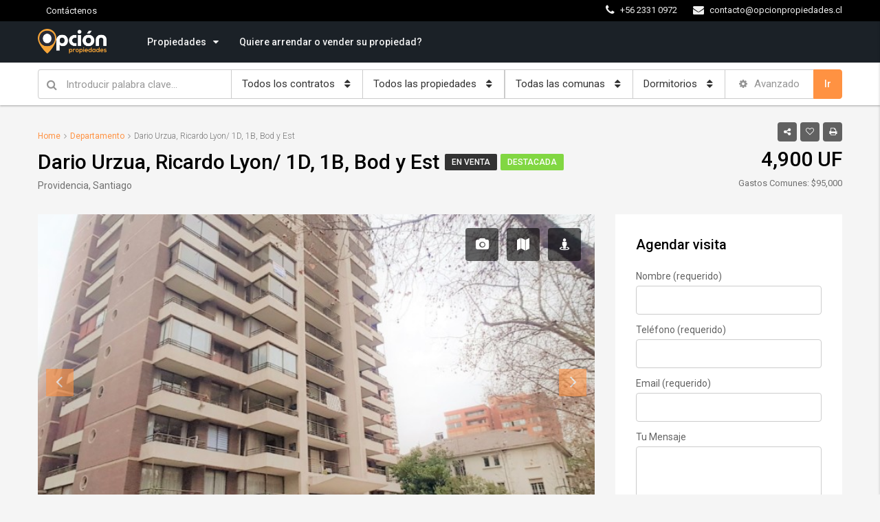

--- FILE ---
content_type: text/html; charset=UTF-8
request_url: https://www.opcionpropiedades.cl/propiedades/dario-urzua-lyon-1d-1b-bodega-estacionamiento/
body_size: 27753
content:
<!DOCTYPE html>
<html lang="es">
<head>
	<meta charset="UTF-8">
	<meta name="viewport" content="width=device-width, initial-scale=1">
	<link rel="profile" href="http://gmpg.org/xfn/11">
	<link rel="pingback" href="https://www.opcionpropiedades.cl/xmlrpc.php">

	<title>Dario Urzua, Ricardo Lyon/ 1D, 1B, Bod y Est &#8211; Opción Propiedades</title>
                        <script>
                            /* You can add more configuration options to webfontloader by previously defining the WebFontConfig with your options */
                            if ( typeof WebFontConfig === "undefined" ) {
                                WebFontConfig = new Object();
                            }
                            WebFontConfig['google'] = {families: ['Roboto:300,500']};

                            (function() {
                                var wf = document.createElement( 'script' );
                                wf.src = 'https://ajax.googleapis.com/ajax/libs/webfont/1.5.3/webfont.js';
                                wf.type = 'text/javascript';
                                wf.async = 'true';
                                var s = document.getElementsByTagName( 'script' )[0];
                                s.parentNode.insertBefore( wf, s );
                            })();
                        </script>
                        <link rel='dns-prefetch' href='//maps-api-ssl.google.com' />
<link rel='dns-prefetch' href='//s.w.org' />
<link rel="alternate" type="application/rss+xml" title="Opción Propiedades &raquo; Feed" href="https://www.opcionpropiedades.cl/feed/" />
<link rel="alternate" type="application/rss+xml" title="Opción Propiedades &raquo; RSS de los comentarios" href="https://www.opcionpropiedades.cl/comments/feed/" />
<meta property='og:site_name' content='Opción Propiedades'/><meta property='og:url' content='https://www.opcionpropiedades.cl/propiedades/dario-urzua-lyon-1d-1b-bodega-estacionamiento/'/><meta property='og:title' content='Dario Urzua, Ricardo Lyon/ 1D, 1B, Bod y Est'/><meta property='og:type' content='article'/><meta property='og:image' content='https://www.opcionpropiedades.cl/wp-content/uploads/2019/08/1-2-1024x768.jpg'/><meta property='og:description' content='Estupendo departamento, de 42 mts, orientación Poniente, piso 10, en excelente sector de Providencia a 5 minutos de Metro Pedro de Valdivia, próximo a colegios, a universidades, centros comerciales. Descripción: Living comedor conectado a terraza. Cocina americana con muebles de melamina tipo madera'/>		<script type="text/javascript">
			window._wpemojiSettings = {"baseUrl":"https:\/\/s.w.org\/images\/core\/emoji\/11\/72x72\/","ext":".png","svgUrl":"https:\/\/s.w.org\/images\/core\/emoji\/11\/svg\/","svgExt":".svg","source":{"concatemoji":"https:\/\/www.opcionpropiedades.cl\/wp-includes\/js\/wp-emoji-release.min.js?ver=4.9.28"}};
			!function(e,a,t){var n,r,o,i=a.createElement("canvas"),p=i.getContext&&i.getContext("2d");function s(e,t){var a=String.fromCharCode;p.clearRect(0,0,i.width,i.height),p.fillText(a.apply(this,e),0,0);e=i.toDataURL();return p.clearRect(0,0,i.width,i.height),p.fillText(a.apply(this,t),0,0),e===i.toDataURL()}function c(e){var t=a.createElement("script");t.src=e,t.defer=t.type="text/javascript",a.getElementsByTagName("head")[0].appendChild(t)}for(o=Array("flag","emoji"),t.supports={everything:!0,everythingExceptFlag:!0},r=0;r<o.length;r++)t.supports[o[r]]=function(e){if(!p||!p.fillText)return!1;switch(p.textBaseline="top",p.font="600 32px Arial",e){case"flag":return s([55356,56826,55356,56819],[55356,56826,8203,55356,56819])?!1:!s([55356,57332,56128,56423,56128,56418,56128,56421,56128,56430,56128,56423,56128,56447],[55356,57332,8203,56128,56423,8203,56128,56418,8203,56128,56421,8203,56128,56430,8203,56128,56423,8203,56128,56447]);case"emoji":return!s([55358,56760,9792,65039],[55358,56760,8203,9792,65039])}return!1}(o[r]),t.supports.everything=t.supports.everything&&t.supports[o[r]],"flag"!==o[r]&&(t.supports.everythingExceptFlag=t.supports.everythingExceptFlag&&t.supports[o[r]]);t.supports.everythingExceptFlag=t.supports.everythingExceptFlag&&!t.supports.flag,t.DOMReady=!1,t.readyCallback=function(){t.DOMReady=!0},t.supports.everything||(n=function(){t.readyCallback()},a.addEventListener?(a.addEventListener("DOMContentLoaded",n,!1),e.addEventListener("load",n,!1)):(e.attachEvent("onload",n),a.attachEvent("onreadystatechange",function(){"complete"===a.readyState&&t.readyCallback()})),(n=t.source||{}).concatemoji?c(n.concatemoji):n.wpemoji&&n.twemoji&&(c(n.twemoji),c(n.wpemoji)))}(window,document,window._wpemojiSettings);
		</script>
		<style type="text/css">
img.wp-smiley,
img.emoji {
	display: inline !important;
	border: none !important;
	box-shadow: none !important;
	height: 1em !important;
	width: 1em !important;
	margin: 0 .07em !important;
	vertical-align: -0.1em !important;
	background: none !important;
	padding: 0 !important;
}
</style>
<link rel='stylesheet' id='lrm-modal-css'  href='https://www.opcionpropiedades.cl/wp-content/plugins/ajax-login-and-registration-modal-popup/assets/lrm-core.css?ver=18' type='text/css' media='all' />
<link rel='stylesheet' id='contact-form-7-css'  href='https://www.opcionpropiedades.cl/wp-content/plugins/contact-form-7/includes/css/styles.css?ver=5.0.4' type='text/css' media='all' />
<link rel='stylesheet' id='rs-plugin-settings-css'  href='https://www.opcionpropiedades.cl/wp-content/plugins/revslider/public/assets/css/settings.css?ver=5.4.6.4' type='text/css' media='all' />
<style id='rs-plugin-settings-inline-css' type='text/css'>
#rs-demo-id {}
</style>
<link rel='stylesheet' id='bootstrap.min-css'  href='https://www.opcionpropiedades.cl/wp-content/themes/houzez/css/bootstrap.min.css?ver=3.3.5' type='text/css' media='all' />
<link rel='stylesheet' id='font-awesome.min-css'  href='https://www.opcionpropiedades.cl/wp-content/themes/houzez/css/font-awesome.min.css?ver=4.7.0' type='text/css' media='all' />
<link rel='stylesheet' id='houzez-all-css'  href='https://www.opcionpropiedades.cl/wp-content/themes/houzez/css/all.min.css?ver=1.5.7' type='text/css' media='all' />
<link rel='stylesheet' id='houzez-main-css'  href='https://www.opcionpropiedades.cl/wp-content/themes/houzez/css/main.min.css?ver=1.5.7' type='text/css' media='all' />
<link rel='stylesheet' id='houzez-style-css'  href='https://www.opcionpropiedades.cl/wp-content/themes/houzez/style.min.css?ver=1.5.7' type='text/css' media='all' />
<style id='houzez-style-inline-css' type='text/css'>

        .advance-search-header, 
        .advanced-search-mobile, 
        .advanced-search-mobile .single-search .form-control,
        .search-expandable .advanced-search {
            background-color: #ffffff;
        }
        .search-expand-btn {
            background-color: #ff9242;
        }
        .search-expand-btn {
            color: #ffffff
        }
        .advance-search-header .houzez-theme-button,
        .advanced-search-mobile .houzez-theme-button,
        .splash-search .btn-secondary,
        .advanced-search .btn-secondary {
            color: #ffffff;
            background-color: #ff9242;
            border: 1px solid #ff9242;
        }
        .advance-search-header .houzez-theme-button:focus,
        .advanced-search-mobile .houzez-theme-button:focus,
        .advanced-search .btn-secondary:focus,
        .splash-search .btn-secondary:focus {
          color: #ffffff;
          background-color: #ff6e1a;
          border: 1px solid #ff6e1a;
        }
        .advance-search-header .houzez-theme-button:hover,
        .advanced-search .btn-secondary:hover,
        .advanced-search .btn-secondary:active,
        .advanced-search .btn-secondary:active:hover,
        .advanced-search .btn-secondary.active,
        .advanced-search-mobile .houzez-theme-button:hover,
        .splash-search .btn-secondary:hover {
          color: #ffffff;
          background-color: #ff6e1a;
          border: 1px solid #ff6e1a;
        }
        .advance-search-header .houzez-theme-button:active,
        .advanced-search .btn-secondary:active,
        .advanced-search-mobile .houzez-theme-button:active,
        .splash-search .btn-secondary:active {
          color: #ffffff;
          background-color: #ff6e1a;
          border: 1px solid #ff6e1a;
        }
        .advanced-search .dropdown-toggle,
        .advanced-search .form-control,
        .advance-search-header .bootstrap-select .btn,
        .advance-search-header .bootstrap-select .fave-load-more a,
        .fave-load-more .advance-search-header .bootstrap-select a,
        .advance-fields .form-control{
            border: 1px solid #cccccc;
        }
        .advanced-search .input-group .form-control,        
        .search-long .search input,
        .advanced-search .search-long .search,
        .advanced-search .search-long .btn-group,
        .advanced-search .search-long .advance-btn,
        .input-group-addon {
            border-color: #cccccc !important;
        }
        .advanced-search-mobile .advance-fields {
            border-top: 1px solid #cccccc;
        }
        .advanced-search-mobile .single-search-wrap button {
            color: #cccccc;
        }

        .advanced-search-mobile .advance-fields::after {
            border-bottom-color: #cccccc;
        }
        .advanced-search-mobile .single-search-inner .form-control::-moz-placeholder {
            color: #cccccc;
        }
        .advanced-search-mobile .single-search-inner .form-control:-ms-input-placeholder {
            color: #cccccc;
        }
        .advanced-search-mobile .single-search-inner .form-control::-webkit-input-placeholder {
            color: #cccccc;
        }
        .advance-btn.blue {
            color: #ffffff;
        }
        .advance-btn.blue:hover,
        .advance-btn.blue:focus {
            color: #ff6e1a;
        }
        .advanced-search .advance-btn {
            color: #00AEEF;
        }
        .advanced-search .advance-btn:hover {
            color:#00AEEF;
        }
        .advanced-search .advance-btn:focus,
        .advanced-search .advance-btn.active {
            color:#00AEEF;
        }
        .advanced-search .advance-fields,
        .advanced-search .features-list label.title,
        .advanced-search .features-list .checkbox-inline,
        .advanced-search-mobile .advance-fields,
        .advanced-search-mobile .features-list label.title,
        .advanced-search-mobile .features-list .checkbox-inline,
        .range-title,
        .range-text,
        .range-text p,
        .min-price-range,
        .max-price-range,
        .advanced-search-mobile, 
        .advanced-search-mobile .single-search-inner .form-control {
            color: #000000;
        }
        .advanced-search-mobile .single-search-inner .form-control::-moz-placeholder {
          color: #000000 !important;         
        }
        .advanced-search-mobile .single-search-inner .form-control:-ms-input-placeholder {
          color: #000000 !important;
        }
        .advanced-search-mobile .single-search-inner .form-control::-webkit-input-placeholder {
          color: #000000 !important;
        }
        .top-bar {
            background-color: #000000;
        }
        .top-bar .top-nav > ul > li > a:hover,
        .top-bar .top-nav > ul li.active > a,
        .top-bar .top-nav > ul ul a:hover,
        .top-contact a:hover,
        .top-bar .dropdown-menu > li:hover,
        .top-contact li .btn:hover {
            color: rgba(255,146,66,0.9);
        }
        .top-contact a,
        .top-contact li,
        .top-contact li .btn,
        .top-bar .top-nav > ul > li > a {
            color: #efefef;
        }
        .top-bar .mobile-nav .nav-trigger {
            color: #FFFFFF;
        }
        
        body {
            background-color: #f5f5f5;
        }
        a,        
        .blue,
        .text-primary,
        .btn-link,
        .item-body h2,
        .detail h3,
        .breadcrumb li a,
        .fave-load-more a,
        .sort-tab .btn,
        .sort-tab .fave-load-more a,
        .fave-load-more .sort-tab a,
        .pagination-main .pagination a,
        .team-caption-after .team-name a:hover,
        .team-caption-after .team-designation a:hover,
        .agent-media .view,
        .my-property-menu a.active,
        .my-property-menu a:hover,
        .search-panel .advance-trigger{        
            color: #ff9242;
        }
        .banner-caption h1,
        .banner-caption h2  {
            color: #ffffff;
        }
        .property-item h2 a,
        .property-item .property-title a,
        .widget .media-heading a {
            color: #000000;
        }
        .property-item h2 a:hover,
        .property-item .property-title a:hover,
        .widget .media-heading a:hover {
            color: #ff9242;
        }
        .owl-theme .owl-nav [class*=owl-],        
        .testimonial-carousel .owl-nav [class*=owl-]:hover,
        .testimonial-carousel .owl-nav [class*=owl-]:focus,
        .gallery-thumb .icon{
            background-color: #ff9242;
        }
        #sidebar .widget_tag_cloud .tagcloud a,
        .article-footer .meta-tags a,
        .pagination-main .pagination li.active a,
        .other-features .btn.btn-secondary,
        .my-menu .active a,        
        .houzez-module .module-title-nav .module-nav .btn,
        .houzez-module .module-title-nav .module-nav .fave-load-more a,
        .fave-load-more .houzez-module .module-title-nav .module-nav a {
            color: #fff;
            background-color: #ff9242;
            border: 1px solid #ff9242;
        }
        .plan-tabs li.active {
            box-shadow: inset 0 4px 0 #ff9242;
            border-top-color: #ff9242;
            background-color: #fff;
            color: #ff9242;
        }
        .btn-primary,        
        .label-primary,
        .scrolltop-btn {
            color: #fff;
            background-color: #ff9242;
            border-color: #ff9242;
        }
        .btn-primary.btn-trans{
            color: #ff9242;
        }
        .header-section-2 .header-top-call {
            color: #ffffff;
            background-color: #1b2127;
        }
        .header-section-2 .avatar {
            color: #ffffff;
        }
        @media (max-width: 991px) {
            .header-section-2 .header-top {
                background-color: #ff9242;
            }
        }
        .modal-header,
        .ui-slider-horizontal .ui-slider-range,
        .ui-state-hover,
        .ui-widget-content .ui-state-hover,
        .ui-widget-header .ui-state-hover,
        .ui-state-focus,
        .ui-widget-content .ui-state-focus,
        .ui-widget-header .ui-state-focus,
        .list-loading-bar{
            background-color: #ff9242;
            border-color: transparent;
        }
        .houzez-module .module-title-nav .module-nav .btn {
            color: #ff9242;
            border: 1px solid #ff9242;
            background-color: transparent;
        }
        .fave-load-more a,
        .fave-load-more a:hover {
            border: 1px solid #ff9242;
        }
        #transportation,
        #supermarkets,
        #schools,
        #libraries,
        #pharmacies,
        #hospitals,
        .pay-step-block.active span,
        .loader-ripple div:nth-of-type(2){
            border-color: #ff9242;
        }
        .loader-ripple div:nth-of-type(1){
            border-color: #ed863d;
        }
        .detail-block .alert-info {
            color: rgba(0,0,0,.85);
            background-color: rgba(0,174,239,0);
            border: 1px solid #ff9242;
        }
        .houzez-taber-wrap .houzez-tabs li.active::before,
        .houzez-taber-wrap .houzez-tabs li:hover::before,
        .houzez-taber-wrap .houzez-tabs li:active::before,
        .profile-tabs li:hover,
        .steps-nav, .steps-progress-main .steps-progress span {
            background-color: #ff9242;
        }
        .btn-secondary,
        .agent_contact_form.btn-secondary,
         .form-media .wpcf7-submit,
         .wpcf7-submit,
         .dsidx-resp-area-submit input[type='submit']{
            color: #fff;
            background-color: #ed863d;
            border-color: #ed863d;
        }
        .btn-secondary.btn-trans{
            color: #ed863d;
        }
        .item-thumb .label-featured, figure .label-featured, .carousel-module .carousel .item figure .label-featured {
            background-color: #ff9242;
            color: #ffffff;
        }
            a:hover,
            a:focus,
            a:active,
            .blue:hover,
            .btn-link:hover,
            .breadcrumb li a:hover,
            .pagination-main .pagination a:hover,
            .vc_toggle_title h4:hover ,
            .footer a:hover,
            .impress-address:hover,
            .agent-media .view:hover,
            .my-property .dropdown-menu a:hover,
            .article-detail .article-title a:hover,
            .comments-block .article-title a:hover{
                color: rgba(255,146,66,1);
                text-decoration: none;
            }
            
            .detail-top .media-tabs a:hover span,
            .header-section.slpash-header .header-right a.btn:hover,
            .slpash-header.header-section-4 .header-right a.btn:hover,
            .houzez-module .module-title-nav .module-nav .btn:hover,
            .houzez-module .module-title-nav .module-nav .fave-load-more a:hover,
            .fave-load-more .houzez-module .module-title-nav .module-nav a:hover,
            .houzez-module .module-title-nav .module-nav .btn:focus,
            .houzez-module .module-title-nav .module-nav .fave-load-more a:focus,
            .fave-load-more .houzez-module .module-title-nav .module-nav a:focus{
                color: #fff;
                background-color: rgba(255,146,66,1);
                border: 1px solid rgba(255,146,66,1);
            }
            .fave-load-more a:hover,
            #sidebar .widget_tag_cloud .tagcloud a:hover,
            .article-footer .meta-tags a:hover,
            .other-features .btn.btn-secondary:hover,
            .my-actions .action-btn:hover,
            .my-actions .action-btn:focus,
            .my-actions .action-btn:active,
            .my-actions .open .action-btn{
                background-color: rgba(255,146,66,1);
                border-color: rgba(255,146,66,1);
            }
            .owl-theme .owl-nav [class*=owl-]:hover,
            .owl-theme .owl-nav [class*=owl-]:focus,
            .owl-theme .owl-nav [class*=owl-]:active,
            .testimonial-carousel .owl-nav [class*=owl-]:hover,
            .testimonial-carousel .owl-nav [class*=owl-]:focus{
                border-color: rgba(255,146,66,1);
            }
            .owl-theme .owl-nav [class*=owl-]:hover,
            .owl-theme .owl-nav [class*=owl-]:focus,
            .owl-theme .owl-nav [class*=owl-]:active,{
                background-color: rgba(255,146,66,1);
            }
            .btn-primary:hover,
            .btn-primary:focus,
            .btn-primary:active,
            .btn-primary.active,
            .btn-primary:active:hover,
            .btn-primary.btn-trans:hover,
            .btn-primary.btn-trans:focus,
            .btn-primary.btn-trans:active,
            .btn-primary.btn-trans.active,
            .btn-primary.btn-trans:active:hover,
            .invoice-list .btn-invoice:hover,
            #houzez-gmap-main .map-btn:hover,
            .media-tabs-list li > a:hover,
            .media-tabs-list li.active a,
            .detail-bar .detail-tabs li:hover,
            .actions li > span:hover,
            .lightbox-arrow:hover,
            .scrolltop-btn:hover {
                background-color: rgba(255,146,66,1);
                border-color: rgba(255,146,66,1);
            }
            .btn-secondary:hover,
            .btn-secondary:focus,
            .btn-secondary:active,
            .btn-secondary.active,
            .btn-secondary:active:hover,
            .btn-secondary.btn-trans:hover,
            .btn-secondary.btn-trans:focus,
            .btn-secondary.btn-trans:active,
            .btn-secondary.btn-trans.active,
            .btn-secondary.btn-trans:active:hover,
            .agent_contact_form.btn-secondary:hover,
             .form-media .wpcf7-submit:hover,
             .wpcf7-submit:hover,
             .wpcf7-submit:focus,
             .wpcf7-submit:active,
             .dsidx-resp-area-submit input[type='submit']:hover,
             .dsidx-resp-area-submit input[type='submit']:focus,
             .dsidx-resp-area-submit input[type='submit']:active{
                color: #fff;
                background-color: rgba(255,110,0,0.75);
                border-color: rgba(255,110,0,0.75);
            }
        .header-section {
            background-color: #1b2127;
        }
        .header-section .navi > ul > li > a {
            color: #f2f2f2;
            background-color: transparent;
        }
        .header-section .header-right .user a,
        .header-section .header-right span {
            color: #f2f2f2;
        }
            .header-section .navi > ul > li > a:hover {
                color: rgba(255,146,66,1);
                background-color: rgba(21,24,27,0);
            }
            .header-section .header-right .user a:hover,
            .header-section .header-right span:hover {
                color: rgba(255,146,66,1);
            }
        .header-section-3 .header-top {
            background-color: #ffffff;
        }
        .header-section-3 .header-top-social a,
        .header-section-3 .header-contact .contact-block .fa,
        .header-section-3 .header-top .media-heading,
        .header-contact .contact-block p{
            color: #19d800;
        }
        .header-contact .contact-block .fa {
            color: #57e045;
        }
        .header-section-3 .header-bottom {
            background-color: #0cf200;
        }
        .header-section-3 .navi > ul > li > a,
        .header-section-3 .header-right .user a,
        .header-section-3 .header-right span {
            color: #ffffff;
        }        
        .header-section-3 .header-right .user {
            line-height: 60px;
        }
            .header-section-3 .navi > ul > li > a:hover,
            .header-section-3 .navi > ul > li.active > a{
                color: rgba(255,255,255,1);
                background-color: rgba(255,255,255,0.2);
            }
            .header-section-3 .header-right .user a:hover,
            .header-section-3 .header-right span:hover {
                color: rgba(255,255,255,1);
            }
            .header-section-3 .navi > ul > li {
                border-right: 1px solid rgba(255,255,255,0.2);
            }
            .header-section-3 .header-bottom {
                border-top: 1px solid rgba(255,255,255,0.2);
            }
            .header-section-3 .navi ul {
                border-left: 1px solid rgba(255,255,255,0.2);
            }
        .header-section-2 .header-top {
            background-color: #141719;
        }
        .header-section-2 .header-bottom {
            background-color: transparent;
            border-top: 1px solid #2a353d;
            border-bottom: 1px solid #2a353d;
        }
        .header-section-2 .header-bottom .navi > ul > li {
            border-right: 1px solid #2a353d;
        }
        .header-section-2 .header-right {
            border-left: 1px solid #2a353d;
        }
        .header-section-2 .navi > ul > li > a,
        .header-section-2 .header-right .user a,
         .header-section-2 .header-right span {
            color: #FFFFFF;
        }
            .header-section-2 .navi > ul > li > a:hover,
             .header-section-2 .navi > ul > li.active > a{
                color: rgba(255,255,255,1);
                background-color: rgba(255,255,255,0.2);
            }
            .header-section-2 .header-right .user a:hover,
             .header-section-2 .header-right span:hover {
                color: rgba(255,255,255,1);
            }
        .header-section .header-right a.btn,
        .header-section-2 .header-right a.btn,
        .header-section-3 .header-right a.btn {
            color: #c4c4c4;
            border: 1px solid #ffffff;
            background-color: rgba(255,255,255,0.2);
        }
        .header-section .header-right .user a.btn:hover,
        .header-section-2 .header-right .user a.btn:hover,
        .header-section-3 .header-right .user a.btn:hover {
            color: rgba(184,66,66,1);
            border-color: #ffffff;
            background-color: rgba(129,45,45,0.1);
        }
    
        .header-section-4,
        .header-section-4 .navi > ul ul,
        .sticky_nav.header-section-4 {
            background-color: #ffffff;
        }
        .header-section-4 .navi > ul > li > a,
        .header-section-4 .navi > ul ul a,
        .header-section-4 .header-right .user a,
        .header-section-4 .header-right span {
            color: #12dd00;
        }
        .header-section-4 .header-right .btn {
            color: #004274;
            border: 1px solid #004274;
            background-color: #9e9e9e;
        }
            .header-section-4 .navi > ul > li > a:hover,
            .header-section-4 .navi > ul ul a:hover,
            .header-section-4 .navi > ul > li.active > a,
            .header-section-4 .header-right .user a:hover,
            .header-section-4 .header-right .user a:focus,
            .header-section-4 .header-right span:hover,
            .header-section-4 .header-right span:focus {
                color: rgba(209,0,0,1);
            }
            .header-section-4 .header-right .user .btn:hover {
                color: rgba(220,87,87,1);
                border-color: rgba(239,220,0,1);
                background-color: rgba(239,0,0,1);
            }
      .houzez-header-transparent {
       background-color: transparent; position: absolute; width: 100%;
       border-bottom: 1px none;
       border-color: rgba(255,255,255,0.3);
      }
      .header-section-4.houzez-header-transparent .navi > ul > li > a,

      .header-section-4.houzez-header-transparent .header-right .account-action span,
      .header-section-4.houzez-header-transparent .header-right .user span {
         color: #ffffff;
      }
    .header-section-4.houzez-header-transparent .navi > ul > li > a:hover,
        .header-section-4.houzez-header-transparent .navi > ul ul a:hover,
        .header-section-4.houzez-header-transparent .account-action li:hover,

        .header-section-4.houzez-header-transparent .header-right .user a:hover,
        .header-section-4.houzez-header-transparent .header-right .account-action span:hover,
        .header-section-4.houzez-header-transparent .header-right .user span:hover,
        .header-section-4.houzez-header-transparent .header-right .user a:focus {
            color: #f400d8;
        }
    .header-section-4.houzez-header-transparent .header-right .btn {
        color: #ffffff;
        border: 1px solid #ffffff;
        background-color: rgba(255,255,255,0.2);
    }
            .header-section-4.houzez-header-transparent .header-right .user .btn:hover {
                color: rgba(255,255,255,1);
                border-color: rgba(0,174,239,1);
                background-color: rgba(0,174,239,1);
            }
        .navi.main-nav > ul ul {
            background-color: rgba(255,255,255,0.95);
        }
        .navi.main-nav > ul ul a {
            color: #2e3e49!important;
        }
        .navi.main-nav > ul ul a:hover {
            color: #ff9242!important;
        }
        .navi.main-nav > ul ul li {
            border-color: #e6e6e6;
        }
     
        .header-section .header-right a,
        .header-section .header-right span,
        .header-section .header-right .btn-default,
        .header-section .navi ul li,
        .header-section .account-dropdown > ul > li > a,

        .header-section-3 .header-right a,
        .header-section-3 .header-right span,
        .header-section-3 .navi ul li,
        .header-section-3 .account-dropdown > ul > li > a,

        .header-section-2 .header-right a,
        .header-section-2 .header-right span,
        .header-section-2 .navi ul li,
        .header-section-2 .account-dropdown > ul > li > a,

        .header-section-4 .header-right a,
        .header-section-4 .header-right span,
        .header-section-4 .navi ul li,
        .header-section-4 .header-right .btn-default,
        .header-section-4 .account-dropdown > ul > li > a {
            font-family: Roboto;
            font-size: 14px;
            font-weight: 500;
            line-height: 18px;
            text-transform: none;
            text-align: left;
        }
        .header-section.slpash-header .navi > ul > li > a:hover,
        .slpash-header.header-section-4 .navi > ul > li > a:hover,
        .header-section.slpash-header .header-right .user > a:hover,
        .slpash-header.header-section-4 .header-right .user > a:hover,
        .header-section.slpash-header .navi > ul > li > a:focus,
        .slpash-header.header-section-4 .navi > ul > li > a:focus,
        .header-section.slpash-header .header-right .user > a:focus,
        .slpash-header.header-section-4 .header-right .user > a:focus  {
            color: rgba(255,255,255,1);
        }
        .header-section.slpash-header .navi > ul > li.active > a{
            color: #ff9242;
        }
        .header-mobile {
            background-color: #191f24;
        }
        .header-mobile .nav-dropdown > ul {
            background-color: rgba(255,255,255,0.95);
        }
        .mobile-nav .nav-trigger,
        .header-mobile .user a,
        .header-mobile .user-icon {
            color: #FFFFFF;
        }
        .splash-header .mobile-nav .nav-trigger,
        .splash-header .header-mobile .user a,
        .splash-header .header-mobile .user-icon {
            color: transparent;
        }
        .nav-dropdown a,
        .nav-dropdown li .expand-me {
            color: #191f24;
        }
        .mobile-nav a {
            font-family: Roboto;
            font-size: 14px;
            font-weight: 500;
            line-height: 18px;
            text-transform: none;
            text-align: left;
        }
        .mobile-nav .nav-dropdown > ul ul a {
            color: #f2f2f2;
            background-color: #262d32;
        }
        .mobile-nav .nav-dropdown li {
            border-top: 1px solid #ffffff;            
        }
            .mobile-nav .nav-dropdown > ul > li:hover {
                background-color: rgba(38,45,50,1);
            }
            .mobile-nav .nav-dropdown li.active > a {
                color: rgba(255,146,66,1);
                background-color: rgba(38,45,50,1);
            }
        .account-dropdown > ul {
            background-color: #FFFFFF;
        }
        .account-dropdown > ul:before {
            border-bottom-color: #FFFFFF;
        }
        .account-dropdown > ul > li > a {
            color: #2e3e49 !important;
        }
        .account-dropdown > ul > li > a:hover, .account-dropdown > ul > li.active > a, .account-dropdown > ul > li.active > a:hover {
            color: #2e3e49 !important;
            background-color: rgba(204,204,204,0.15);
        }
        .account-dropdown > ul > li {
            border-color: #f2f2f2;
        }
        .account-dropdown > ul .sub-menu {
            background-color: #191f24;
        }
        .account-dropdown > ul .sub-menu > li,
        .account-dropdown > ul .sub-menu > li a {
            color: #f7f7f7;
        }
        .account-dropdown > ul .sub-menu > li a:hover, .account-dropdown > ul .sub-menu > li.active > a {
            background-color: rgba(255,255,255,0.2) !important;
            color: inherit;
        }
        .account-dropdown > ul .sub-menu > li {
            border-color: rgba(39,47,53,1) !important;
        }
        
        .footer {
            background-color: #191f24;
        }
        .footer-bottom {
            background-color: #141719;
            border-top: 1px solid #000000;
        }
        .footer,
        .footer-widget h4,
        .footer-bottom p,
        .footer-widget.widget_calendar caption  {
            color: #fcfcfc;
        }
        .footer a,
        .footer-bottom .navi a,
        .footer-bottom .foot-social p a {
            color: #fcfcfc;
        }
        .footer-widget .widget-title,
        .footer p, .footer p.wp-caption-text,
         .footer li,
          .footer li i {
            color: #fcfcfc;
        }
            .footer a:hover,
            .footer-bottom .navi a:hover,
            .footer-bottom .foot-social p a:hover  {
                color: rgba(255,146,66,1);
            }
            .footer-widget.widget_tag_cloud .tagcloud a {
                color: rgba(255,146,66,1);
                background-color: #fcfcfc;
                border: 1px solid #fcfcfc;
            }
        body {
            color: #000000;
            font-family: Roboto;
            font-size: 16px;
            font-weight: 300;
            line-height: 24px;
            text-transform: none;
        }
        .detail-bar p,
        .detail-bar ol li, 
        .detail-bar ul li {
            font-size: 16px;
        }
        input, button, select, textarea {
            font-family: Roboto;
        }
        h1,
        .page-title .title-head,
        .article-detail h1,
        h2,
        .article-detail h2,
        .houzez-module .module-title-nav h2,
        h3,
        .module-title h3,
        .article-detail h3,
        .detail h3,
        .caption-bottom .detail h3,
        .detail-bottom.detail h3,
        .add-title-tab h3,
        #sidebar .widget-title,
        .footer-widget .widget-title,
        .services-module .service-block h3,
        h4,
        .article-detail h4,
        h5,
        .article-detail h5,
        h6,
        .article-detail h6,
        .item-body h2,
        .item-body .property-title,
        .post-card-description h3,
        .post-card-description .post-card-title,
        .my-property .my-heading,
        .module-title h2,
        .houzez-module .module-title-nav h2 {
            font-family: Roboto;
            font-weight: 500;
            text-transform: inherit;
            text-align: inherit;
        }
        h1,
        .page-title .title-head,
        .article-detail h1 {
            font-size: 30px;
            line-height: 38px;
            margin: 0 0 28px 0;
        }
        h2,
        .article-detail h2,
        .houzez-module .module-title-nav h2 {
            font-size: 24px;
            line-height: 32px;
            margin: 0 0 10px 0;
        }
        .houzez-module .module-title-nav h2 {
            margin: 0;
        }
        h3,
        .module-title h3,
        .article-detail h3,
        .services-module .service-block h3 {
            font-size: 20px;
            line-height: 28px;
        }
        h4,
        .article-detail h4 {
            font-size: 18px;
            line-height: 26px;
            margin: 0 0 24px 0;
        }
        h5,
        .article-detail h5 {
            font-size: 16px;
            line-height: 24px;
            margin: 0 0 24px 0;
        }
        h6,
        .article-detail h6 {
            font-size: 14px;
            line-height: 20px;
            margin: 0 0 24px 0;
        }
        .item-body h2,
        .post-card-description h3,
        .my-property .my-heading {
            font-size: 16px;
            line-height: 20px;
            margin: 0 0 8px 0;
            font-weight: 500;
            text-transform: inherit;
            text-align: inherit;
        }
        .module-title h2 {
            font-size: 24px;
            line-height: 32px;
            margin: 0 0 10px 0;
            font-weight: 500;
            text-transform: inherit;
            text-align: inherit;
        }
        .module-title .sub-heading {
            font-size: 16px;
            line-height: 24px;
            font-weight: 300;
            text-transform: inherit;
            text-align: inherit;
        }
        .houzez-module .module-title-nav .sub-title {
            font-size: 16px;
            line-height: 18px;
            margin: 8px 0 0 0;
            font-weight: 300;
            text-transform: inherit;
            text-align: inherit;
        }
        .item-thumb .hover-effect:before,
        figure .hover-effect:before,
        .carousel-module .carousel .item figure .hover-effect:before,
        .item-thumb .slideshow .slideshow-nav-main .slick-slide:before,
        .slideshow .slideshow-nav-main .item-thumb .slick-slide:before,
        figure .slideshow .slideshow-nav-main .slick-slide:before,
        .slideshow .slideshow-nav-main figure .slick-slide:before {
        background: linear-gradient(to bottom, rgba(0,0,0,0) 0%, rgba(0,0,0,0) 0%, rgba(0,0,0,0) 65%, rgba(0,0,0,.75) 100%);
        }
        .slideshow .slide .slick-prev:hover,
        .slideshow .slideshow-nav .slick-prev:hover,
        .slideshow .slide .slick-next:hover,
        .slideshow .slideshow-nav .slick-next:hover,
        .slideshow .slide .slick-prev:focus,
        .slideshow .slideshow-nav .slick-prev:focus,
        .slideshow .slide .slick-next:focus,
        .slideshow .slideshow-nav .slick-next:focus
        .item-thumb:hover .hover-effect:before,
        figure:hover .hover-effect:before,
        .carousel-module .carousel .item figure:hover .hover-effect:before,
        .item-thumb:hover .slideshow .slideshow-nav-main .slick-slide:before,
        .slideshow .slideshow-nav-main .item-thumb:hover .slick-slide:before,
        figure:hover .slideshow .slideshow-nav-main .slick-slide:before,
        .slideshow .slideshow-nav-main figure:hover .slick-slide:before,
        .item-thumb:hover .hover-effect:before,
        figure:hover .hover-effect:before,
        .carousel-module .carousel .item figure:hover .hover-effect:before,
        .item-thumb:hover .slideshow .slideshow-nav-main .slick-slide:before,
        .slideshow .slideshow-nav-main .item-thumb:hover .slick-slide:before,
        figure:hover .slideshow .slideshow-nav-main .slick-slide:before,
        .slideshow .slideshow-nav-main figure:hover .slick-slide:before {
            color: #fff;
            background-color: rgba(255,255,255,.5);
        }
        .figure-grid .detail h3,
        .detail-above.detail h3 {
            color: #fff;
        }
        .detail-bottom.detail h3 {
            color: #000;
        }
        .agent-contact a {
            font-weight: 700;
        }
        label {
            font-weight: 400;
            font-size: 14px;
        }
        .label-status {
            background-color: #333;
            font-weight: 700;
        }
        .read .fa {
            top: 1px;
            position: relative;
        }            
        .label-primary,
        .fave-load-more a,
        .widget_tag_cloud .tagcloud a,
        .pagination-main .pagination li.active a,
        .other-features .btn.btn-secondary,
        .my-menu .active am {
            font-weight: 500;
        }       
        
        /*.features-list {
            padding-bottom: 15px;
        }*/
        .advanced-search .advance-btn i {
            float: inherit;
            font-size: 14px;
            position: relative;
            top: 0px;
            margin-right: 6px;
        }
        @media (min-width: 992px) {
            .advanced-search .features-list .checkbox-inline {
                width: 14%;
            }
        }
        .header-detail.table-cell .header-right {
            margin-top: 27px;
        }
        .header-detail h1 .actions span, .header-detail h4 .actions span {
            font-size: 18px;
            display: inline-block;
            vertical-align: middle;
            margin: 0 3px;
        }        
        .header-detail .property-address {
            color: #707070;
            margin-top: 12px;
        }        
        .white-block {
            padding: 40px;
        }
        .wpb_text_column ul,
        .wpb_text_column ol {
            margin-top: 20px;
            margin-bottom: 20px;
            padding-left: 20px;
        }
        #sidebar .widget_houzez_latest_posts img {
            max-width: 90px;
            margin-top: 0;
        }
        #sidebar .widget_houzez_latest_posts .media-heading,
        #sidebar .widget_houzez_latest_posts .read {
            font-size: 14px;
            line-height: 18px;
            font-weight: 500;
        }        
        #sidebar .widget-range .dropdown-toggle,
        .bootstrap-select.btn-group,        
        .search-long .search input,
        .advanced-search .search-long .advance-btn,        
        .splash-search .dropdown-toggle {
            font-weight: 400;
            color: #959595 !important;
            font-size: 15px;
        }

        .advanced-search .input-group .form-control {
            border-left-width: 0;
        }        
        .location-select {
            max-width: 170px;
        }             
        
            .vegas-overlay {
               opacity: 0.5;
               background-image: url(https://www.opcionpropiedades.cl/wp-content/themes/houzez/images/overlays/03.png);
           }
                    .label-color-202 {
                        background-color: #bc0000;
                    }
                    
                    .label-color-157 {
                        background-color: #81d742;
                    }
                    
                    .label-color-160 {
                        background-color: #dd9933;
                    }
                    
                    .label-color-203 {
                        background-color: #bc0000;
                    }
                    
            .item-thumb .hover-effect:after, figure .hover-effect:after, .carousel-module .carousel .item figure .hover-effect:after, .item-thumb .slideshow .slideshow-nav-main .slick-slide:after, .slideshow .slideshow-nav-main .item-thumb .slick-slide:after, figure .slideshow .slideshow-nav-main .slick-slide:after, .slideshow .slideshow-nav-main figure .slick-slide:after{
                background-image: none !important;
            }
        
        .user-dashboard-left,
        .board-header-4{
            background-color:#191f24;
        }
        .board-panel-menu > li a,
        .board-header-4 .board-title,
        .board-header-4 .breadcrumb > .active,
        .board-header-4 .breadcrumb li:after,
        .board-header-4 .steps-progress-main{ 
            color:#ffffff; 
         }
        .board-panel-menu > li.active {
            color: #ff9242;
        }
        .board-panel-menu .sub-menu {
            background-color: #262d32;
        }
        .board-panel-menu .sub-menu > li.active > a, .board-panel-menu > li a:hover {
            color: #ff9242;
        }
     
        #ihf-main-container .btn-primary, 
        #ihf-main-container .ihf-map-search-refine-link,
        #ihf-main-container .ihf-map-search-refine-link {
            background-color: #ed863d;
            border-color: #ed863d;
            color: #fff;
        }
        #ihf-main-container .btn-primary:hover, 
        #ihf-main-container .btn-primary:focus, 
        #ihf-main-container .btn-primary:active, 
        #ihf-main-container .btn-primary.active {
            background-color: rgba(255,110,0,0.75);
        }
        #ihf-main-container a {
            color: #ff9242;       
        }
        .ihf-grid-result-basic-info-container,
        #ihf-main-container {
            color: #000000;
            font-family: Roboto;
            font-size: 16px;
            font-weight: 300;
            line-height: 24px;
            text-transform: none;
        }
        #ihf-main-container .fs-12,
        .ihf-tab-pane,
        #ihf-agent-sellers-rep,
        #ihf-board-detail-disclaimer,
        #ihf-board-detail-updatetext  {
            font-size: 16px;
        }
        #ihf-main-container .title-bar-1,
        .ihf-map-icon{
            background-color: #ff9242;
        }
        .ihf-map-icon{
            border-color: #ff9242;
        }
        .ihf-map-icon:after{
            border-top-color: #ff9242;
        }
        #ihf-main-container h1, 
        #ihf-main-container h2, 
        #ihf-main-container h3, 
        #ihf-main-container h4, 
        #ihf-main-container h5, 
        #ihf-main-container h6, 
        #ihf-main-container .h1, 
        #ihf-main-container .h2, 
        #ihf-main-container .h3, 
        #ihf-main-container .h4, 
        #ihf-main-container .h5, 
        #ihf-main-container .h6,
        #ihf-main-container h4.ihf-address,
        #ihf-main-container h4.ihf-price  {
            font-family: Roboto;
            font-weight: 500;
            text-transform: inherit;
            text-align: inherit;
        }
    .header-left{
	padding:6px 0px;
}
.logo-desktop{
	max-width: 120px;
}

.map-notfound{
	display:table;
	padding:20px;
	height:inherit;
	max-height:100px;
	border:dashed 1px #ff6e1a;
}

.advance-search-header{
	 border-top: solid 1px #e4e4e4;
}

.pum-container.pum-responsive{
	overflow:hidden;
}

.pum-container .wpcf7-submit{
	width:100%;
}

.wpcf7-form .wpcf7-form-control-wrap{
	padding-right: 0px;
}
.wpcf7-form .wpcf7-form-control-wrap.acceptance-salary{
	display: table;
  margin: 0px;
  float: left;
  padding-right: 10px;
}

.wpcf7-list-item{
	margin: 0px;
}

.info-requirements{
	border-left: dotted #ccc 2px;
    padding-left: 15px;
}
.info-requirements p{
	  font-size: 14px;
    line-height: 23px;
    text-align: left;
}

.info-requirements ul{
	  font-size: 13px;
    margin-left: 15px;
    line-height: 21px;
	list-style-type: decimal;
}
.info-requirements ul ul{
	list-style-type: circle;
}

.info-requirements > ul {
    counter-reset: item;
}
.info-requirements > ul > li { display: block;
	margin-bottom: 5px;
}

.info-requirements > ul > li:before {
    content: counter(item) ". ";
    counter-increment: item;
    font-weight: bold;
}

span.wpcf7-not-valid-tip{
	    color: #f00;
    font-size: 12px;
    font-weight: normal;
    display: block;
    position: absolute;
    top: -17px;
    right: 0px;
}

.acceptance-salary span.wpcf7-not-valid-tip{
	    color: #f00;
    font-size: 12px;
    font-weight: normal;
    display: block;
    position: relative;
    top: 0px;
    right: 0px;
}

.wpcf7-response-output{
    margin: 0px;
    padding: 5px 20px;
    font-size: 12px;
    background: #e0e0e0;
    text-align: center;
    border: 0px;
    border-radius: 5px;
    position: absolute;
    bottom: 23px;
    width: 297px;
}

.form-control, .bootstrap-select .btn{
	color:#333;
}

.slider {
	overflow-y: hidden;
	max-height: 500px; /* approximate max height */

	transition-property: all;
	transition-duration: 1s;
	transition-timing-function: cubic-bezier(0, 1, 0.5, 1);
}

.box-alert.success{
    padding: 0px;
    margin-bottom: 0px;
    background: #49c59a;
    border: 0px;
    border-radius: 7px;
    font-size: 14px;
    color: #fff;
    font-weight: 400;
    text-align: center;
}
.box-alert.success p{
    margin:10px;
}

.detail-block strong{
    font-weight:400;
}

.fixed-area .btn-primary{
    background:#ccc;
    border-color:#fff;
}
@media only screen and (min-width: 1250px) {
    .fixed-area{
        position: fixed;
        top: 182px;
        background: #fff;
        border-radius: 4px;
        right: 55px;
        width: 287px;
        margin: 0px !important;
        text-align: center;
        padding: 20px;
        z-index: 9;
        
    }
}
</style>
<link rel='stylesheet' id='mc4wp-form-themes-css'  href='https://www.opcionpropiedades.cl/wp-content/plugins/mailchimp-for-wp/assets/css/form-themes.min.css?ver=4.2.5' type='text/css' media='all' />
<script type='text/javascript' src='https://www.opcionpropiedades.cl/wp-includes/js/jquery/jquery.js?ver=1.12.4'></script>
<script type='text/javascript' src='https://www.opcionpropiedades.cl/wp-includes/js/jquery/jquery-migrate.min.js?ver=1.4.1'></script>
<script type='text/javascript' src='https://www.opcionpropiedades.cl/wp-content/plugins/revslider/public/assets/js/jquery.themepunch.tools.min.js?ver=5.4.6.4'></script>
<script type='text/javascript' src='https://www.opcionpropiedades.cl/wp-content/plugins/revslider/public/assets/js/jquery.themepunch.revolution.min.js?ver=5.4.6.4'></script>
<script type='text/javascript' src='https://maps-api-ssl.google.com/maps/api/js?libraries=places&#038;language=es_ES&#038;key=AIzaSyA4JIVP9Ep5qqLeC4pFXDMRbzBHWR1Dh2o&#038;ver=1.0'></script>
<script type='text/javascript' src='https://www.opcionpropiedades.cl/wp-content/themes/houzez/js/infobox.min.js?ver=1.1.9'></script>
<link rel='https://api.w.org/' href='https://www.opcionpropiedades.cl/wp-json/' />
<link rel="EditURI" type="application/rsd+xml" title="RSD" href="https://www.opcionpropiedades.cl/xmlrpc.php?rsd" />
<link rel="wlwmanifest" type="application/wlwmanifest+xml" href="https://www.opcionpropiedades.cl/wp-includes/wlwmanifest.xml" /> 
<link rel='prev' title='Santos Dumont, Av. Perú /2D- 1B &#8211; Bodega' href='https://www.opcionpropiedades.cl/propiedades/santos-dumont-av-peru-2d-1b-bodega/' />
<link rel='next' title='Universidad Andres Bello- Condominio, 5D,3B, Servicios, Estar, Piscina' href='https://www.opcionpropiedades.cl/propiedades/universidad-andres-bello-condominio-5d3bestar-servicios-piscina/' />
<meta name="generator" content="WordPress 4.9.28" />
<link rel="canonical" href="https://www.opcionpropiedades.cl/propiedades/dario-urzua-lyon-1d-1b-bodega-estacionamiento/" />
<link rel='shortlink' href='https://www.opcionpropiedades.cl/?p=14155' />
<link rel="alternate" type="application/json+oembed" href="https://www.opcionpropiedades.cl/wp-json/oembed/1.0/embed?url=https%3A%2F%2Fwww.opcionpropiedades.cl%2Fpropiedades%2Fdario-urzua-lyon-1d-1b-bodega-estacionamiento%2F" />
<link rel="alternate" type="text/xml+oembed" href="https://www.opcionpropiedades.cl/wp-json/oembed/1.0/embed?url=https%3A%2F%2Fwww.opcionpropiedades.cl%2Fpropiedades%2Fdario-urzua-lyon-1d-1b-bodega-estacionamiento%2F&#038;format=xml" />
    <script>(function(d, s, id) {
        var js, fjs = d.getElementsByTagName(s)[0];
			if (d.getElementById(id)) return;
			js = d.createElement(s); js.id = id;
			js.src = "//connect.facebook.net/en_US/sdk.js#xfbml=1&version=v2.5&appId=217780371604666";
			fjs.parentNode.insertBefore(js, fjs);
		}(document, 'script', 'facebook-jssdk'));
	</script>
<!-- Favicon --><link rel="shortcut icon" href="https://www.opcionpropiedades.cl/wp-content/uploads/2025/01/iso-Opcion.png"><!-- Apple iPhone Icon --><link rel="apple-touch-icon-precomposed" href="https://www.opcionpropiedades.cl/wp-content/uploads/2025/01/iso-Opcion.png"><!-- Apple iPhone Retina Icon --><link rel="apple-touch-icon-precomposed" sizes="114x114" href="https://www.opcionpropiedades.cl/wp-content/uploads/2025/01/iso-Opcion.png"><!-- Apple iPhone Icon --><link rel="apple-touch-icon-precomposed" sizes="72x72" href="https://www.opcionpropiedades.cl/wp-content/uploads/2025/01/iso-Opcion.png"><meta name="generator" content="Powered by WPBakery Page Builder - drag and drop page builder for WordPress."/>
<!--[if lte IE 9]><link rel="stylesheet" type="text/css" href="https://www.opcionpropiedades.cl/wp-content/plugins/js_composer/assets/css/vc_lte_ie9.min.css" media="screen"><![endif]--><meta name="generator" content="Powered by Slider Revolution 5.4.6.4 - responsive, Mobile-Friendly Slider Plugin for WordPress with comfortable drag and drop interface." />
<link rel="icon" href="https://www.opcionpropiedades.cl/wp-content/uploads/2025/01/cropped-favicon-32x32.png" sizes="32x32" />
<link rel="icon" href="https://www.opcionpropiedades.cl/wp-content/uploads/2025/01/cropped-favicon-192x192.png" sizes="192x192" />
<link rel="apple-touch-icon-precomposed" href="https://www.opcionpropiedades.cl/wp-content/uploads/2025/01/cropped-favicon-180x180.png" />
<meta name="msapplication-TileImage" content="https://www.opcionpropiedades.cl/wp-content/uploads/2025/01/cropped-favicon-270x270.png" />
<script type="text/javascript">function setREVStartSize(e){
				try{ var i=jQuery(window).width(),t=9999,r=0,n=0,l=0,f=0,s=0,h=0;					
					if(e.responsiveLevels&&(jQuery.each(e.responsiveLevels,function(e,f){f>i&&(t=r=f,l=e),i>f&&f>r&&(r=f,n=e)}),t>r&&(l=n)),f=e.gridheight[l]||e.gridheight[0]||e.gridheight,s=e.gridwidth[l]||e.gridwidth[0]||e.gridwidth,h=i/s,h=h>1?1:h,f=Math.round(h*f),"fullscreen"==e.sliderLayout){var u=(e.c.width(),jQuery(window).height());if(void 0!=e.fullScreenOffsetContainer){var c=e.fullScreenOffsetContainer.split(",");if (c) jQuery.each(c,function(e,i){u=jQuery(i).length>0?u-jQuery(i).outerHeight(!0):u}),e.fullScreenOffset.split("%").length>1&&void 0!=e.fullScreenOffset&&e.fullScreenOffset.length>0?u-=jQuery(window).height()*parseInt(e.fullScreenOffset,0)/100:void 0!=e.fullScreenOffset&&e.fullScreenOffset.length>0&&(u-=parseInt(e.fullScreenOffset,0))}f=u}else void 0!=e.minHeight&&f<e.minHeight&&(f=e.minHeight);e.c.closest(".rev_slider_wrapper").css({height:f})					
				}catch(d){console.log("Failure at Presize of Slider:"+d)}
			};</script>
<noscript><style type="text/css"> .wpb_animate_when_almost_visible { opacity: 1; }</style></noscript></head>


<body class="property-template-default single single-property postid-14155  transparent- wpb-js-composer js-comp-ver-5.4.5 vc_responsive">
<div id="fb-root"></div>

<div class="modal fade" id="pop-login" tabindex="-1" role="dialog">
    <div class="modal-dialog modal-sm">
        <div class="modal-content">
            <div class="modal-header">
                <ul class="login-tabs">
                    <li class="active">Iniciar sesión</li>
                    <li>Registro</li>

                </ul>
                <button type="button" class="close" data-dismiss="modal" aria-label="Close"><i class="fa fa-close"></i></button>

            </div>
            <div class="modal-body login-block class-for-register-msg">
                <div class="tab-content">
    <div class="tab-pane fade in active">
        <div id="houzez_messages" class="houzez_messages message"></div>
        <form>
            <div class="form-group field-group">
                <div class="input-user input-icon">
                    <input id="login_username" name="username" placeholder="Nombre de usuario" type="text" />
                </div>
                <div class="input-pass input-icon">
                    <input id="password" name="password" placeholder="Contraseña" type="password" />
                </div>
            </div>

            
            <div class="forget-block clearfix">
                <div class="form-group pull-left">
                    <div class="checkbox">
                        <label>
                            <input name="remember" id="remember" type="checkbox">
                            Recordarme                        </label>
                    </div>
                </div>
                <div class="form-group pull-right">
                    <a href="#" data-dismiss="modal" data-toggle="modal" data-target="#pop-reset-pass">¿Ha perdido su contraseña?</a>
                </div>
            </div>

            <input type="hidden" id="houzez_login_security" name="houzez_login_security" value="ec77ce8041" /><input type="hidden" name="_wp_http_referer" value="/propiedades/dario-urzua-lyon-1d-1b-bodega-estacionamiento/" />            <input type="hidden" name="action" id="login_action" value="houzez_login">
            <button type="submit" class="fave-login-button btn btn-primary btn-block">Iniciar sesión</button>
        </form>
            </div>

    <div class="tab-pane fade">
        El registro de usuario está deshabilitado en esta demostración.    </div>

</div>
            </div>
        </div>
    </div>
</div>
<div class="modal fade" id="pop-reset-pass" tabindex="-1" role="dialog">
    <div class="modal-dialog modal-sm">
        <div class="modal-content">
            <div class="modal-header">
                <ul class="login-tabs">
                    <li class="active">Reiniciar contraseña</li>
                </ul>
                <button type="button" class="close" data-dismiss="modal" aria-label="Close"><i class="fa fa-close"></i></button>

            </div>
            <div class="modal-body login-block">
                <p>Por favor introduzca su nombre de usuario o dirección de correo electrónico. Recibirá un enlace para crear una nueva contraseña por correo electrónico.</p>
                <div id="houzez_msg_reset" class="message"></div>
                <form>
                    <div class="form-group">
                        <div class="input-user input-icon">
                            <input name="user_login_forgot" id="user_login_forgot" placeholder="Introduzca su nombre de usuario o correo electrónico" class="form-control">
                        </div>
                    </div>
                    <input type="hidden" id="fave_resetpassword_security" name="fave_resetpassword_security" value="8addd0f5fd" /><input type="hidden" name="_wp_http_referer" value="/propiedades/dario-urzua-lyon-1d-1b-bodega-estacionamiento/" />                    <button type="button" id="houzez_forgetpass" class="btn btn-primary btn-block">Obtener nueva contraseña</button>
                </form>
            </div>
        </div>
    </div>
</div>

<div class="top-bar top-has-nav ">
    <div class="container">
        <div class="row">
            <div class="col-sm-12">

                                <div class="top-bar-left top-nav-area ">
                    
                    <div class="navi top-nav"><ul id="main-nav" class=""><li id="menu-item-3914" class="menu-item menu-item-type-post_type menu-item-object-page menu-item-3914"><a href="https://www.opcionpropiedades.cl/contactenos/">Contáctenos</a></li>
</ul></div><div class="mobile-nav">
    <span class="nav-trigger"><i class="fa fa-navicon"></i></span>
    <div class="nav-dropdown top-nav-dropdown"></div>
</div>                </div>
                
                                <div class="top-bar-right  ">

                                        <div class="top-contact">
                        <ul class="">
                            <li class="top-bar-phone"><a href="tel:+5623310972"><i class="fa fa-phone"></i> <span>+56 2331 0972</span></a></li><li class="top-bar-contact"><a href="mailto:contacto@opcionpropiedades.cl"><i class="fa fa-envelope"></i>  <span>contacto@opcionpropiedades.cl</span></a></li>                        </ul>
                    </div>
                    
                    
                </div>
                
            </div>
        </div>
    </div>
</div>
<!--start section header-->
<header id="header-section" data-sticky="1" class="houzez-header-main header-section header-section-1 nav-left  houzez-disabled-create-listing" style="top:0px !important;">
	<div class="container">
		<div class="header-left" style="padding: 0px;">

			<div class="logo logo-desktop">
				

	<a href="https://www.opcionpropiedades.cl/">
					<img src="https://www.opcionpropiedades.cl/wp-content/uploads/2025/01/opcion_propiedades_blanco.png" alt="logo" style="max-width: 100px;">
			</a>
			</div>


			<nav class="navi main-nav">
				<ul id="main-nav" class=""><li id="menu-item-3330" class="menu-item menu-item-type-custom menu-item-object-custom menu-item-has-children menu-item-3330"><a href="/buscador-propiedades">Propiedades</a>
<ul class="sub-menu">
	<li id="menu-item-3328" class="menu-item menu-item-type-custom menu-item-object-custom menu-item-3328"><a href="/buscador-propiedades/?status=arriendo">Arriendo</a></li>
	<li id="menu-item-3329" class="menu-item menu-item-type-custom menu-item-object-custom menu-item-3329"><a href="/buscador-propiedades/?status=venta">Venta</a></li>
</ul>
</li>
<li id="menu-item-3209" class="menu-item menu-item-type-post_type menu-item-object-page menu-item-3209"><a href="https://www.opcionpropiedades.cl/propietarios/">Quiere arrendar o vender su propiedad?</a></li>
</ul>			</nav>
		</div>
									<div class="header-right">
					
    <div class="user" style="display: none;">

            <a href="#" data-toggle="modal" data-target="#pop-login"><i class="fa fa-user hidden-md hidden-lg"></i> <span class="hidden-sm hidden-xs">Iniciar sesión / Registrarse</span></a>    </div>
				</div>
						</div>
</header>
<!--end section header-->


<div class="header-mobile houzez-header-mobile "  data-sticky="0">
	<div class="container">
		<!--start mobile nav-->
		<div class="mobile-nav">
			<span class="nav-trigger"><i class="fa fa-navicon"></i></span>
			<div class="nav-dropdown main-nav-dropdown"></div>
		</div>
		<!--end mobile nav-->
		<div class="header-logo logo-mobile">
			<a href="https://www.opcionpropiedades.cl/">
           <img src="https://www.opcionpropiedades.cl/wp-content/uploads/2025/01/opcion_propiedades_blanco.png" alt="Mobile logo">
    </a>		</div>
									<div class="header-user">
					 
    <ul class="account-action">
        <li>
            <span class="user-icon"><i class="fa fa-user"></i></span>
            <div class="account-dropdown">
                <ul>
                    <li> <a href="#" data-toggle="modal" data-target="#pop-login"> <i class="fa fa-user"></i>Iniciar sesión / Registrarse</a></li>                </ul>
            </div>
        </li>
    </ul>
				</div>
						</div>
</div>

<!--start advanced search section-->
<div class="advanced-search advance-search-header houzez-adv-price-range " data-sticky='0'>
    <div class="container">
        <div class="row">
            <div class="col-sm-12">
                <form method="get" autocomplete="off" action="https://www.opcionpropiedades.cl/buscador-propiedades/">

                    
                                            <div class="form-group search-long">
                        
                        <div class="search">
                                                        <div class="input-search input-icon">
                                <input class="form-control" type="text" value="" name="keyword" placeholder="Introducir palabra clave..." style="width: 274px;">
                                <div id="auto_complete_ajax" class="auto-complete"></div>
                            </div>
                            
                                                            <select class="selectpicker" id="selected_status" name="status" data-live-search="false" data-live-search-style="begins">
                                    <option value="">Todos los contratos</option><option value="arriendo"> En Arriendo</option><option value="venta"> En Venta</option>                                </select>
                            
                                                                <select class="selectpicker" name="type" data-live-search="false" data-live-search-style="begins">
                                        <option value="">Todos las propiedades</option><option value="casa"> Casa</option><option value="comercial"> Comercial</option><option value="departamento"> Departamento</option><option value="loft"> Loft</option><option value="oficina"> Oficina</option><option value="terreno"> Terreno</option>                                    </select>
                            

                            
                            
                                
                                                                <select name="area" class="selectpicker" data-live-search="false" data-live-search-style="begins">
                                    <option value="">Todas las comunas</option><option data-parentcity="santiago" value="santiago-centro"> Santiago Centro</option><option data-parentcity="santiago" value="santiago-norponiente"> Santiago Norponiente</option><option data-parentcity="santiago" value="cerro-navia">-  Cerro Navia</option><option data-parentcity="santiago" value="lo-prado">-  Lo Prado</option><option data-parentcity="" value="pudahuel">-  Pudahuel</option><option data-parentcity="santiago" value="quinta-normal">-  Quinta Normal</option><option data-parentcity="santiago" value="renca">-  Renca</option><option data-parentcity="santiago" value="santiago-norte"> Santiago Norte</option><option data-parentcity="santiago" value="conchali">-  Conchalí</option><option data-parentcity="santiago" value="huechuraba">-  Huechuraba</option><option data-parentcity="" value="independencia">-  Independencia</option><option data-parentcity="santiago" value="quilicura">-  Quilicura</option><option data-parentcity="" value="recoleta">-  Recoleta</option><option data-parentcity="santiago" value="santiago-oriente"> Santiago Oriente</option><option data-parentcity="" value="la-reina">-  La Reina</option><option data-parentcity="santiago" value="las-condes">-  Las Condes</option><option data-parentcity="santiago" value="lo-barnechea">-  Lo Barnechea</option><option data-parentcity="" value="nunoa">-  Ñuñoa</option><option data-parentcity="santiago" value="providencia">-  Providencia</option><option data-parentcity="santiago" value="vitacura">-  Vitacura</option><option data-parentcity="santiago" value="santiago-sur"> Santiago Sur</option><option data-parentcity="santiago" value="el-bosque">-  El Bosque</option><option data-parentcity="santiago" value="la-cisterna">-  La Cisterna</option><option data-parentcity="santiago" value="la-granja">-  La Granja</option><option data-parentcity="santiago" value="la-pintana">-  La Pintana</option><option data-parentcity="santiago" value="lo-espejo">-  Lo Espejo</option><option data-parentcity="santiago" value="pedro-aguirre-cerda">-  Pedro Aguirre Cerda</option><option data-parentcity="santiago" value="san-bernardo">-  San Bernardo</option><option data-parentcity="santiago" value="san-joaquin">-  San Joaquín</option><option data-parentcity="santiago" value="san-miguel">-  San Miguel</option><option data-parentcity="santiago" value="san-ramon">-  San Ramón</option><option data-parentcity="santiago" value="santiago-suroriente"> Santiago Suroriente</option><option data-parentcity="" value="la-florida">-  La Florida</option><option data-parentcity="" value="macul">-  Macul</option><option data-parentcity="santiago" value="penalolen">-  Peñalolen</option><option data-parentcity="santiago" value="puente-alto">-  Puente Alto</option><option data-parentcity="santiago" value="santiago-surponiente"> Santiago Surponiente</option><option data-parentcity="santiago" value="cerrillos">-  Cerrillos</option><option data-parentcity="santiago" value="estacion-central">-  Estación Central</option><option data-parentcity="santiago" value="maipu">-  Maipú</option><option data-parentcity="santiago" value="padre-hurtado">-  Padre Hurtado</option><option data-parentcity="valparaiso" value="valparaiso"> Valparaiso</option><option data-parentcity="" value="horcon">-  Horcon</option><option data-parentcity="valparaiso" value="vina-del-mar">-  Viña del mar</option>                                </select>
                                
                                
                                
                                    <select name="bedrooms" class="selectpicker" data-live-search="false" data-live-search-style="begins" title="">
                                        <option value="">Dormitorios</option>
                                        <option value="1">1</option><option value="2">2</option><option value="3">3</option><option value="4">4</option><option value="5">5</option><option value="6">6</option><option value="7">7</option><option value="8">8</option><option value="9">9</option><option value="10">10</option><option value="any">Cualquiera</option>                                    </select>
                    
                              
                                                            


                                                        <div class="advance-btn-holder">
                                <button class="advance-btn btn" type="button"><i class="fa fa-gear"></i> Avanzado</button>
                            </div>
                            
                        </div>
                        <div class="search-btn">
                            <button class="btn btn-secondary">Ir</button>
                        </div>
                    </div>
                    
                    
                    <div class="advance-fields">
                        <div class="row">

                                                        <!-- <div class="col-sm-3 col-xs-6">
                                <div class="form-group">
                                    <select class="selectpicker" id="selected_status" name="status" data-live-search="false" data-live-search-style="begins">
                                        <option value="">Todos los contratos</option><option value="arriendo"> En Arriendo</option><option value="venta"> En Venta</option><option value="propiedades-arrendadas"> Propiedades Arrendadas</option><option value="propiedades-vendidas"> Propiedades Vendidas</option>                                    </select>
                                </div>
                            </div> -->
                            
                                                        <!-- <div class="col-sm-3 col-xs-6">
                                <div class="form-group">
                                    <select class="selectpicker" name="type" data-live-search="false" data-live-search-style="begins">
                                        <option value="">Todos las propiedades</option><option value="casa"> Casa</option><option value="comercial"> Comercial</option><option value="condominio"> Condominio</option><option value="departamento"> Departamento</option><option value="industrial"> Industrial</option><option value="loft"> Loft</option><option value="oficina"> Oficina</option><option value="parcela"> Parcela</option><option value="proyectos"> Proyectos</option><option value="temporada"> Temporada</option><option value="terreno"> Terreno</option><option value="vendida-arrendada"> Vendida/Arrendada (no disponible)</option>                                    </select>
                                </div>
                            </div> -->
                            
                             

                                                             <div class="col-sm-3 col-xs-6">
                                    <div class="form-group">
                                    <select name="bathrooms" class="selectpicker" data-live-search="false" data-live-search-style="begins" title="">
                                        <option value="">Baños</option>
                                        <option value="1">1</option><option value="2">2</option><option value="3">3</option><option value="4">4</option><option value="5">5</option><option value="6">6</option><option value="7">7</option><option value="8">8</option><option value="9">9</option><option value="10">10</option><option value="any">Cualquiera</option>                                    </select>
                                </div>
                            </div>
                                
                            
                            
                                                            <div class="col-sm-3 col-xs-6">
                                    <div class="form-group">
                                        <input type="text" class="form-control" value="" name="property_id" placeholder="ID de la propiedad">
                                    </div>
                                </div>
                            
                           

                                                        <div class="col-sm-3 col-xs-6">
                                <div class="form-group">
                                    <input type="text" class="form-control" value="" name="min-area" placeholder="Área mínima (m²)">
                                </div>
                            </div>
                            
                                                        <div class="col-sm-3 col-xs-6">
                                <div class="form-group">
                                    <input type="text" class="form-control" value="" name="max-area" placeholder="Área máxima (m²)">
                                </div>
                            </div>
                            
                                                                                                <div class="col-sm-6 col-xs-6">
                                        <div class="range-advanced-main">
                                            <div class="range-text">
                                                <input type="hidden" name="min-price" class="min-price-range-hidden range-input" readonly >
                                                <input type="hidden" name="max-price" class="max-price-range-hidden range-input" readonly >
                                                <p><span class="range-title">Rango de precios:</span> Desde <span class="min-price-range"></span> Hasta <span class="max-price-range"></span></p>
                                            </div>
                                            <div class="range-wrap">
                                                <div class="price-range-advanced"></div>
                                            </div>
                                        </div>
                                    </div>
                                                            
                                                        <div class="col-sm-12 col-xs-12 features-list">

                                <label class="advance-trigger text-uppercase title"><i class="fa fa-plus-square"></i> Otras características </label>
                                <div class="clearfix"></div>
                                <div class="field-expand">
                                    <label class="checkbox-inline"><input name="feature[]" id="feature-aire-acondicionado" type="checkbox"  value="aire-acondicionado">Aire acondicionado</label><label class="checkbox-inline"><input name="feature[]" id="feature-alarma" type="checkbox"  value="alarma">Alarma</label><label class="checkbox-inline"><input name="feature[]" id="feature-amoblado" type="checkbox"  value="amoblado">Amoblado</label><label class="checkbox-inline"><input name="feature[]" id="feature-balcon" type="checkbox"  value="balcon">Balcón</label><label class="checkbox-inline"><input name="feature[]" id="feature-bano-de-servicio" type="checkbox"  value="bano-de-servicio">Baño de servicio</label><label class="checkbox-inline"><input name="feature[]" id="feature-bicicletero" type="checkbox"  value="bicicletero">Bicicletero</label><label class="checkbox-inline"><input name="feature[]" id="feature-bodega" type="checkbox"  value="bodega">Bodega</label><label class="checkbox-inline"><input name="feature[]" id="feature-calefaccion-central" type="checkbox"  value="calefaccion-central">Calefacción central</label><label class="checkbox-inline"><input name="feature[]" id="feature-calefon" type="checkbox"  value="calefon">Calefón</label><label class="checkbox-inline"><input name="feature[]" id="feature-central-de-agua-caliente" type="checkbox"  value="central-de-agua-caliente">Central de agua caliente</label><label class="checkbox-inline"><input name="feature[]" id="feature-cocina-americana" type="checkbox"  value="cocina-americana">Cocina americana</label><label class="checkbox-inline"><input name="feature[]" id="feature-cocina-separada" type="checkbox"  value="cocina-separada">Cocina separada</label><label class="checkbox-inline"><input name="feature[]" id="feature-conserjeria" type="checkbox"  value="conserjeria">Conserjería</label><label class="checkbox-inline"><input name="feature[]" id="feature-dormitorio-de-servicio" type="checkbox"  value="dormitorio-de-servicio">Dormitorio de servicio</label><label class="checkbox-inline"><input name="feature[]" id="feature-elevador" type="checkbox"  value="elevador">Elevador</label><label class="checkbox-inline"><input name="feature[]" id="feature-estacionamiento" type="checkbox"  value="estacionamiento">Estacionamiento</label><label class="checkbox-inline"><input name="feature[]" id="feature-gimnasio" type="checkbox"  value="gimnasio">Gimnasio</label><label class="checkbox-inline"><input name="feature[]" id="feature-jardin" type="checkbox"  value="jardin">Jardin</label><label class="checkbox-inline"><input name="feature[]" id="feature-lavanderia" type="checkbox"  value="lavanderia">Lavanderia</label><label class="checkbox-inline"><input name="feature[]" id="feature-loggia" type="checkbox"  value="loggia">Loggia</label><label class="checkbox-inline"><input name="feature[]" id="feature-orientacion-norte" type="checkbox"  value="orientacion-norte">Orientación norte</label><label class="checkbox-inline"><input name="feature[]" id="feature-orientacion-oriente" type="checkbox"  value="orientacion-oriente">Orientación oriente</label><label class="checkbox-inline"><input name="feature[]" id="feature-orientacion-poniente" type="checkbox"  value="orientacion-poniente">Orientación poniente</label><label class="checkbox-inline"><input name="feature[]" id="feature-orientacion-sur" type="checkbox"  value="orientacion-sur">Orientación sur</label><label class="checkbox-inline"><input name="feature[]" id="feature-piscina" type="checkbox"  value="piscina">Piscina</label><label class="checkbox-inline"><input name="feature[]" id="feature-piso-alfombrado" type="checkbox"  value="piso-alfombrado">Piso alfombrado</label><label class="checkbox-inline"><input name="feature[]" id="feature-piso-ceramico" type="checkbox"  value="piso-ceramico">Piso cerámico</label><label class="checkbox-inline"><input name="feature[]" id="feature-piso-flotante" type="checkbox"  value="piso-flotante">Piso flotante</label><label class="checkbox-inline"><input name="feature[]" id="feature-piso-parquet" type="checkbox"  value="piso-parquet">Piso parquet</label><label class="checkbox-inline"><input name="feature[]" id="feature-piso-policarbonato" type="checkbox"  value="piso-policarbonato">Piso policarbonato</label><label class="checkbox-inline"><input name="feature[]" id="feature-piso-vitrificado" type="checkbox"  value="piso-vitrificado">Piso vitrificado</label><label class="checkbox-inline"><input name="feature[]" id="feature-quincho" type="checkbox"  value="quincho">Quincho</label><label class="checkbox-inline"><input name="feature[]" id="feature-sala-de-eventos" type="checkbox"  value="sala-de-eventos">Sala de eventos</label><label class="checkbox-inline"><input name="feature[]" id="feature-sauna" type="checkbox"  value="sauna">Sauna</label><label class="checkbox-inline"><input name="feature[]" id="feature-secadora" type="checkbox"  value="secadora">Secadora</label><label class="checkbox-inline"><input name="feature[]" id="feature-semi-amoblado" type="checkbox"  value="semi-amoblado">Semi-amoblado</label><label class="checkbox-inline"><input name="feature[]" id="feature-servicio" type="checkbox"  value="servicio">Servicio</label><label class="checkbox-inline"><input name="feature[]" id="feature-subterraneo" type="checkbox"  value="subterraneo">Subterraneo</label><label class="checkbox-inline"><input name="feature[]" id="feature-termo-electrico" type="checkbox"  value="termo-electrico">Termo eléctrico</label><label class="checkbox-inline"><input name="feature[]" id="feature-terraza" type="checkbox"  value="terraza">Terraza</label><label class="checkbox-inline"><input name="feature[]" id="feature-vista-cordillera" type="checkbox"  value="vista-cordillera">Vista cordillera</label>                                </div>
                            </div>
                                                    </div>
                    </div>
                </form>
            </div>
        </div>
    </div>
</div><div class="advanced-search-mobile houzez-adv-price-range" data-sticky='0'>
    <div class="container">
        <div class="row">
            <div class="col-sm-12">
                <form autocomplete="off" method="get" action="https://www.opcionpropiedades.cl/buscador-propiedades/">
                    <div class="single-search-wrap">
                        <div class="single-search-inner advance-btn">
                            <button class="table-cell text-left" type="button"><i class="fa fa-gear"></i></button>
                        </div>
                        <div class="single-search-inner single-search">
                            <input type="text" class="form-control" value="" name="keyword" placeholder="Introducir palabra clave...">
                            <div id="auto_complete_ajax" class="auto-complete"></div>
                        </div>
                        <div class="single-search-inner single-seach-btn">
                            <button class="table-cell text-right" type="submit"><i class="fa fa-search"></i></button>
                        </div>
                    </div>

                    <div class="advance-fields">
                        <div class="row">
                            
                            
                            
                            
                                                        <div class="col-sm-3 col-xs-6">
                                <div class="form-group">
                                    <select name="area" class="selectpicker" data-live-search="false" data-live-search-style="begins">
                                        <option value="">Todas las comunas</option><option data-parentcity="santiago" value="santiago-centro"> Santiago Centro</option><option data-parentcity="santiago" value="santiago-norponiente"> Santiago Norponiente</option><option data-parentcity="santiago" value="cerro-navia">-  Cerro Navia</option><option data-parentcity="santiago" value="lo-prado">-  Lo Prado</option><option data-parentcity="" value="pudahuel">-  Pudahuel</option><option data-parentcity="santiago" value="quinta-normal">-  Quinta Normal</option><option data-parentcity="santiago" value="renca">-  Renca</option><option data-parentcity="santiago" value="santiago-norte"> Santiago Norte</option><option data-parentcity="santiago" value="conchali">-  Conchalí</option><option data-parentcity="santiago" value="huechuraba">-  Huechuraba</option><option data-parentcity="" value="independencia">-  Independencia</option><option data-parentcity="santiago" value="quilicura">-  Quilicura</option><option data-parentcity="" value="recoleta">-  Recoleta</option><option data-parentcity="santiago" value="santiago-oriente"> Santiago Oriente</option><option data-parentcity="" value="la-reina">-  La Reina</option><option data-parentcity="santiago" value="las-condes">-  Las Condes</option><option data-parentcity="santiago" value="lo-barnechea">-  Lo Barnechea</option><option data-parentcity="" value="nunoa">-  Ñuñoa</option><option data-parentcity="santiago" value="providencia">-  Providencia</option><option data-parentcity="santiago" value="vitacura">-  Vitacura</option><option data-parentcity="santiago" value="santiago-sur"> Santiago Sur</option><option data-parentcity="santiago" value="el-bosque">-  El Bosque</option><option data-parentcity="santiago" value="la-cisterna">-  La Cisterna</option><option data-parentcity="santiago" value="la-granja">-  La Granja</option><option data-parentcity="santiago" value="la-pintana">-  La Pintana</option><option data-parentcity="santiago" value="lo-espejo">-  Lo Espejo</option><option data-parentcity="santiago" value="pedro-aguirre-cerda">-  Pedro Aguirre Cerda</option><option data-parentcity="santiago" value="san-bernardo">-  San Bernardo</option><option data-parentcity="santiago" value="san-joaquin">-  San Joaquín</option><option data-parentcity="santiago" value="san-miguel">-  San Miguel</option><option data-parentcity="santiago" value="san-ramon">-  San Ramón</option><option data-parentcity="santiago" value="santiago-suroriente"> Santiago Suroriente</option><option data-parentcity="" value="la-florida">-  La Florida</option><option data-parentcity="" value="macul">-  Macul</option><option data-parentcity="santiago" value="penalolen">-  Peñalolen</option><option data-parentcity="santiago" value="puente-alto">-  Puente Alto</option><option data-parentcity="santiago" value="santiago-surponiente"> Santiago Surponiente</option><option data-parentcity="santiago" value="cerrillos">-  Cerrillos</option><option data-parentcity="santiago" value="estacion-central">-  Estación Central</option><option data-parentcity="santiago" value="maipu">-  Maipú</option><option data-parentcity="santiago" value="padre-hurtado">-  Padre Hurtado</option><option data-parentcity="valparaiso" value="valparaiso"> Valparaiso</option><option data-parentcity="" value="horcon">-  Horcon</option><option data-parentcity="valparaiso" value="vina-del-mar">-  Viña del mar</option>                                    </select>
                                </div>
                            </div>
                            
                                                        <div class="col-sm-3 col-xs-6">
                                <div class="form-group">
                                    <select class="selectpicker" id="selected_status_mobile" name="status" data-live-search="false" data-live-search-style="begins">
                                        <option value="">Todos los contratos</option><option value="arriendo"> En Arriendo</option><option value="venta"> En Venta</option>                                    </select>
                                </div>
                            </div>
                            
                                                        <div class="col-sm-3 col-xs-6">
                                <div class="form-group">
                                    <select class="selectpicker" name="type" data-live-search="false" data-live-search-style="begins">
                                        <option value="">Todos las propiedades</option><option value="casa"> Casa</option><option value="comercial"> Comercial</option><option value="departamento"> Departamento</option><option value="loft"> Loft</option><option value="oficina"> Oficina</option><option value="terreno"> Terreno</option>                                    </select>
                                </div>
                            </div>
                            
                                                        <div class="col-sm-3 col-xs-6">
                                <div class="form-group">
                                    <select name="bedrooms" class="selectpicker" data-live-search="false" data-live-search-style="begins" title="">
                                        <option value="">Dormitorios</option>
                                        <option value="1">1</option><option value="2">2</option><option value="3">3</option><option value="4">4</option><option value="5">5</option><option value="6">6</option><option value="7">7</option><option value="8">8</option><option value="9">9</option><option value="10">10</option><option value="any">Cualquiera</option>                                    </select>
                                </div>
                            </div>
                            
                                                        <div class="col-sm-3 col-xs-6">
                                <div class="form-group">
                                    <select name="bathrooms" class="selectpicker" data-live-search="false" data-live-search-style="begins" title="">
                                        <option value="">Baños</option>
                                        <option value="1">1</option><option value="2">2</option><option value="3">3</option><option value="4">4</option><option value="5">5</option><option value="6">6</option><option value="7">7</option><option value="8">8</option><option value="9">9</option><option value="10">10</option><option value="any">Cualquiera</option>                                    </select>
                                </div>
                            </div>
                            
                                                        <div class="col-sm-3 col-xs-6">
                                <div class="form-group">
                                    <input type="text" class="form-control" value="" name="min-area" placeholder="Área mínima (m²)">
                                </div>
                            </div>
                            
                                                        <div class="col-sm-3 col-xs-6">
                                <div class="form-group">
                                    <input type="text" class="form-control" value="" name="max-area" placeholder="Área máxima (m²)">
                                </div>
                            </div>
                            
                            
                                                            <div class="col-sm-3 col-xs-6">
                                    <div class="form-group">
                                        <input type="text" class="form-control" value="" name="property_id" placeholder="ID de la propiedad">
                                    </div>
                                </div>
                            
                                                                                                <div class="col-sm-12 col-xs-12">
                                        <div class="range-advanced-main">
                                            <div class="range-text">
                                                <input type="hidden" name="min-price" class="min-price-range-hidden range-input">
                                                <input type="hidden" name="max-price" class="max-price-range-hidden range-input">
                                                <p><span class="range-title">Rango de precios:</span> Desde <span class="min-price-range"></span> Hasta <span class="max-price-range"></span></p>
                                            </div>
                                            <div class="range-wrap">
                                                <div class="price-range-advanced"></div>
                                            </div>
                                        </div>
                                    </div>
                                                              
                                                        <div class="col-sm-12 col-xs-12">
                                <label class="advance-trigger"><i class="fa fa-plus-square"></i> Otras características </label>
                            </div>
                            <div class="col-sm-12 col-xs-12">
                                <div class="features-list field-expand">
                                    <div class="clearfix"></div>
                                    <label class="checkbox-inline"><input name="feature[]" id="feature-aire-acondicionado" type="checkbox"  value="aire-acondicionado">Aire acondicionado</label><label class="checkbox-inline"><input name="feature[]" id="feature-alarma" type="checkbox"  value="alarma">Alarma</label><label class="checkbox-inline"><input name="feature[]" id="feature-amoblado" type="checkbox"  value="amoblado">Amoblado</label><label class="checkbox-inline"><input name="feature[]" id="feature-balcon" type="checkbox"  value="balcon">Balcón</label><label class="checkbox-inline"><input name="feature[]" id="feature-bano-de-servicio" type="checkbox"  value="bano-de-servicio">Baño de servicio</label><label class="checkbox-inline"><input name="feature[]" id="feature-bicicletero" type="checkbox"  value="bicicletero">Bicicletero</label><label class="checkbox-inline"><input name="feature[]" id="feature-bodega" type="checkbox"  value="bodega">Bodega</label><label class="checkbox-inline"><input name="feature[]" id="feature-calefaccion-central" type="checkbox"  value="calefaccion-central">Calefacción central</label><label class="checkbox-inline"><input name="feature[]" id="feature-calefon" type="checkbox"  value="calefon">Calefón</label><label class="checkbox-inline"><input name="feature[]" id="feature-central-de-agua-caliente" type="checkbox"  value="central-de-agua-caliente">Central de agua caliente</label><label class="checkbox-inline"><input name="feature[]" id="feature-cocina-americana" type="checkbox"  value="cocina-americana">Cocina americana</label><label class="checkbox-inline"><input name="feature[]" id="feature-cocina-separada" type="checkbox"  value="cocina-separada">Cocina separada</label><label class="checkbox-inline"><input name="feature[]" id="feature-conserjeria" type="checkbox"  value="conserjeria">Conserjería</label><label class="checkbox-inline"><input name="feature[]" id="feature-dormitorio-de-servicio" type="checkbox"  value="dormitorio-de-servicio">Dormitorio de servicio</label><label class="checkbox-inline"><input name="feature[]" id="feature-elevador" type="checkbox"  value="elevador">Elevador</label><label class="checkbox-inline"><input name="feature[]" id="feature-estacionamiento" type="checkbox"  value="estacionamiento">Estacionamiento</label><label class="checkbox-inline"><input name="feature[]" id="feature-gimnasio" type="checkbox"  value="gimnasio">Gimnasio</label><label class="checkbox-inline"><input name="feature[]" id="feature-jardin" type="checkbox"  value="jardin">Jardin</label><label class="checkbox-inline"><input name="feature[]" id="feature-lavanderia" type="checkbox"  value="lavanderia">Lavanderia</label><label class="checkbox-inline"><input name="feature[]" id="feature-loggia" type="checkbox"  value="loggia">Loggia</label><label class="checkbox-inline"><input name="feature[]" id="feature-orientacion-norte" type="checkbox"  value="orientacion-norte">Orientación norte</label><label class="checkbox-inline"><input name="feature[]" id="feature-orientacion-oriente" type="checkbox"  value="orientacion-oriente">Orientación oriente</label><label class="checkbox-inline"><input name="feature[]" id="feature-orientacion-poniente" type="checkbox"  value="orientacion-poniente">Orientación poniente</label><label class="checkbox-inline"><input name="feature[]" id="feature-orientacion-sur" type="checkbox"  value="orientacion-sur">Orientación sur</label><label class="checkbox-inline"><input name="feature[]" id="feature-piscina" type="checkbox"  value="piscina">Piscina</label><label class="checkbox-inline"><input name="feature[]" id="feature-piso-alfombrado" type="checkbox"  value="piso-alfombrado">Piso alfombrado</label><label class="checkbox-inline"><input name="feature[]" id="feature-piso-ceramico" type="checkbox"  value="piso-ceramico">Piso cerámico</label><label class="checkbox-inline"><input name="feature[]" id="feature-piso-flotante" type="checkbox"  value="piso-flotante">Piso flotante</label><label class="checkbox-inline"><input name="feature[]" id="feature-piso-parquet" type="checkbox"  value="piso-parquet">Piso parquet</label><label class="checkbox-inline"><input name="feature[]" id="feature-piso-policarbonato" type="checkbox"  value="piso-policarbonato">Piso policarbonato</label><label class="checkbox-inline"><input name="feature[]" id="feature-piso-vitrificado" type="checkbox"  value="piso-vitrificado">Piso vitrificado</label><label class="checkbox-inline"><input name="feature[]" id="feature-quincho" type="checkbox"  value="quincho">Quincho</label><label class="checkbox-inline"><input name="feature[]" id="feature-sala-de-eventos" type="checkbox"  value="sala-de-eventos">Sala de eventos</label><label class="checkbox-inline"><input name="feature[]" id="feature-sauna" type="checkbox"  value="sauna">Sauna</label><label class="checkbox-inline"><input name="feature[]" id="feature-secadora" type="checkbox"  value="secadora">Secadora</label><label class="checkbox-inline"><input name="feature[]" id="feature-semi-amoblado" type="checkbox"  value="semi-amoblado">Semi-amoblado</label><label class="checkbox-inline"><input name="feature[]" id="feature-servicio" type="checkbox"  value="servicio">Servicio</label><label class="checkbox-inline"><input name="feature[]" id="feature-subterraneo" type="checkbox"  value="subterraneo">Subterraneo</label><label class="checkbox-inline"><input name="feature[]" id="feature-termo-electrico" type="checkbox"  value="termo-electrico">Termo eléctrico</label><label class="checkbox-inline"><input name="feature[]" id="feature-terraza" type="checkbox"  value="terraza">Terraza</label><label class="checkbox-inline"><input name="feature[]" id="feature-vista-cordillera" type="checkbox"  value="vista-cordillera">Vista cordillera</label>                                </div>
                            </div>
                            
                            <div class="col-sm-12 col-xs-12">
                                <button type="submit" class="btn btn-secondary btn-block houzez-theme-button"><i class="fa fa-search pull-left"></i> Buscar</button>
                            </div>
                        </div>
                    </div>
                </form>
            </div>
        </div>
    </div>
</div>
<div id="section-body" class="">

	
	

<!--start compare panel-->
<div id="compare-controller" class="compare-panel">
    <div class="compare-panel-header">
        <h4 class="title"> Compare Listings <span class="panel-btn-close pull-right"><i class="fa fa-times"></i></span></h4>
    </div>
    
        <div id="compare-properties-basket">
                </div>
</div>
<!--end compare panel-->

    <!--start detail top-->
    <section class="detail-top detail-top-grid no-margin">
    <div class="container">
        <div class="row">
            <div class="col-sm-12">
                <div class="header-detail">
    <div class="header-left">
        <ol class="breadcrumb"><li itemscope itemtype="http://data-vocabulary.org/Breadcrumb"><a itemprop="url" href="https://www.opcionpropiedades.cl/"><span itemprop="title">Home</span></a></li><li itemscope itemtype="http://data-vocabulary.org/Breadcrumb"><a itemprop="url" href="https://www.opcionpropiedades.cl/tipo-de-propiedad/departamento/"> <span itemprop="title">Departamento</span></a></li><li class="active">Dario Urzua, Ricardo Lyon/ 1D, 1B, Bod y Est</li></ol>        <div class="table-list">
            <div class="table-cell"><h1>Dario Urzua, Ricardo Lyon/ 1D, 1B, Bod y Est</h1></div>
            <div class="table-cell hidden-sm hidden-xs">
                <span class="label-wrap">
                    <span class="label-status label-status-35 label label-default"><a href="https://www.opcionpropiedades.cl/contrato/venta/">En Venta</a></span><span class="label label-default label-color-157"><a href="https://www.opcionpropiedades.cl/label/destacada/">Destacada</a></span>                </span>
            </div>
        </div>

        <address class="property-address">Providencia, Santiago</address>    </div>
    <div class="header-right">
        <ul class="actions">
                                    <li class="share-btn">
                
<div class="share_tooltip tooltip_left fade">
    <a href="http://www.facebook.com/sharer.php?u=https%3A%2F%2Fwww.opcionpropiedades.cl%2Fpropiedades%2Fdario-urzua-lyon-1d-1b-bodega-estacionamiento%2F" onclick="window.open(this.href, 'mywin','left=50,top=50,width=600,height=350,toolbar=0'); return false;"><i class="fa fa-facebook"></i></a>
                  <a href="https://twitter.com/intent/tweet?text=Dario+Urzua%2C+Ricardo+Lyon%2F+1D%2C+1B%2C+Bod+y+Est&url=https%3A%2F%2Fwww.opcionpropiedades.cl%2Fpropiedades%2Fdario-urzua-lyon-1d-1b-bodega-estacionamiento%2F&via=Opci%C3%B3n+Propiedades" onclick="if(!document.getElementById('td_social_networks_buttons')){window.open(this.href, 'mywin','left=50,top=50,width=600,height=350,toolbar=0'); return false;}"><i class="fa fa-twitter"></i></a>

                  <a href="http://pinterest.com/pin/create/button/?url=https%3A%2F%2Fwww.opcionpropiedades.cl%2Fpropiedades%2Fdario-urzua-lyon-1d-1b-bodega-estacionamiento%2F&amp;media=https://www.opcionpropiedades.cl/wp-content/uploads/2019/08/1-2-1024x768.jpg" onclick="window.open(this.href, 'mywin','left=50,top=50,width=600,height=350,toolbar=0'); return false;"><i class="fa fa-pinterest"></i></a>

                  <a href="http://www.linkedin.com/shareArticle?mini=true&url=https%3A%2F%2Fwww.opcionpropiedades.cl%2Fpropiedades%2Fdario-urzua-lyon-1d-1b-bodega-estacionamiento%2F&title=Dario+Urzua%2C+Ricardo+Lyon%2F+1D%2C+1B%2C+Bod+y+Est&source=https%3A%2F%2Fwww.opcionpropiedades.cl%2F" onclick="window.open(this.href, 'mywin','left=50,top=50,width=600,height=350,toolbar=0'); return false;"><i class="fa fa-linkedin"></i></a>

                  <a href="http://plus.google.com/share?url=https%3A%2F%2Fwww.opcionpropiedades.cl%2Fpropiedades%2Fdario-urzua-lyon-1d-1b-bodega-estacionamiento%2F" onclick="window.open(this.href, 'mywin','left=50,top=50,width=600,height=350,toolbar=0'); return false;"><i class="fa fa-google-plus"></i></a>
                  <a href="mailto:example.com?subject=Dario+Urzua%2C+Ricardo+Lyon%2F+1D%2C+1B%2C+Bod+y+Est&body=https%3A%2F%2Fwww.opcionpropiedades.cl%2Fpropiedades%2Fdario-urzua-lyon-1d-1b-bodega-estacionamiento%2F"><i class="fa fa-envelope"></i></a>
</div>
<span title="" data-placement="right" data-toggle="tooltip" data-original-title="Compartir"><i class="fa fa-share-alt"></i></span>            </li>
                                    <li class="fvrt-btn">
                <span class="add_fav" data-placement="right" data-toggle="tooltip" data-original-title="Favorito" data-propid="14155"><i class="fa fa-heart-o"></i></span>            </li>
                                    <li class="print-btn">
                <span data-toggle="tooltip" data-placement="right" data-original-title="Imprimir"><i id="houzez-print" class="fa fa-print" data-propid="14155"></i></span>
            </li>
                    </ul>
        <span class="item-price">4,900 UF</span><span class="item-sub-price" style="margin-bottom: 5px;font-size: 13px;">Gastos Comunes: $95,000</span>    </div>
</div>            </div>
        </div>
    </div>
</section>    <!--end detail top-->

    
    <!--start detail content-->
    <section class="section-detail-content">

        
        <div class="container">
            <div class="row">
                <div class="col-lg-8 col-md-8 col-sm-12 col-xs-12 container-contentbar">

                    
                    <div class="detail-bar">

                        
<div class="detail-media detail-content-slideshow">
    <div class="tab-content">

        <div id="gallery" class="tab-pane fade in active">
            <span class="label-wrap visible-sm visible-xs">
                                    <span class="label label-primary label-status-35">En Venta</span>
                                                    <span class="label label-primary label-color-157">Destacada</span>
                            </span>
            <div class="detail-slider-wrap">
                <div class="detail-slider owl-carousel owl-theme">
                    <div class="item" style="background-image: url(https://www.opcionpropiedades.cl/wp-content/uploads/2019/08/1-2-810x430.jpg)"><a class="popup-trigger banner-link" href="#"></a></div><div class="item" style="background-image: url(https://www.opcionpropiedades.cl/wp-content/uploads/2019/08/2-2-810x430.jpg)"><a class="popup-trigger banner-link" href="#"></a></div><div class="item" style="background-image: url(https://www.opcionpropiedades.cl/wp-content/uploads/2019/08/3-2-810x430.jpg)"><a class="popup-trigger banner-link" href="#"></a></div><div class="item" style="background-image: url(https://www.opcionpropiedades.cl/wp-content/uploads/2019/08/4-2-810x430.jpg)"><a class="popup-trigger banner-link" href="#"></a></div><div class="item" style="background-image: url(https://www.opcionpropiedades.cl/wp-content/uploads/2019/08/5-2-810x430.jpg)"><a class="popup-trigger banner-link" href="#"></a></div><div class="item" style="background-image: url(https://www.opcionpropiedades.cl/wp-content/uploads/2019/08/6-2-810x430.jpg)"><a class="popup-trigger banner-link" href="#"></a></div><div class="item" style="background-image: url(https://www.opcionpropiedades.cl/wp-content/uploads/2019/08/7-2-810x430.jpg)"><a class="popup-trigger banner-link" href="#"></a></div><div class="item" style="background-image: url(https://www.opcionpropiedades.cl/wp-content/uploads/2019/08/8-2-810x430.jpg)"><a class="popup-trigger banner-link" href="#"></a></div><div class="item" style="background-image: url(https://www.opcionpropiedades.cl/wp-content/uploads/2019/08/9-2-810x430.jpg)"><a class="popup-trigger banner-link" href="#"></a></div><div class="item" style="background-image: url(https://www.opcionpropiedades.cl/wp-content/uploads/2019/08/10-2-810x430.jpg)"><a class="popup-trigger banner-link" href="#"></a></div><div class="item" style="background-image: url(https://www.opcionpropiedades.cl/wp-content/uploads/2019/08/11-2-810x430.jpg)"><a class="popup-trigger banner-link" href="#"></a></div><div class="item" style="background-image: url(https://www.opcionpropiedades.cl/wp-content/uploads/2019/08/12-2-810x430.jpg)"><a class="popup-trigger banner-link" href="#"></a></div><div class="item" style="background-image: url(https://www.opcionpropiedades.cl/wp-content/uploads/2019/08/13-2-810x430.jpg)"><a class="popup-trigger banner-link" href="#"></a></div><div class="item" style="background-image: url(https://www.opcionpropiedades.cl/wp-content/uploads/2019/08/14-2-810x430.jpg)"><a class="popup-trigger banner-link" href="#"></a></div><div class="item" style="background-image: url(https://www.opcionpropiedades.cl/wp-content/uploads/2019/08/15-2-810x430.jpg)"><a class="popup-trigger banner-link" href="#"></a></div><div class="item" style="background-image: url(https://www.opcionpropiedades.cl/wp-content/uploads/2019/08/16-2-810x430.jpg)"><a class="popup-trigger banner-link" href="#"></a></div><div class="item" style="background-image: url(https://www.opcionpropiedades.cl/wp-content/uploads/2019/08/17-2-810x430.jpg)"><a class="popup-trigger banner-link" href="#"></a></div><div class="item" style="background-image: url(https://www.opcionpropiedades.cl/wp-content/uploads/2019/08/18-2-810x430.jpg)"><a class="popup-trigger banner-link" href="#"></a></div><div class="item" style="background-image: url(https://www.opcionpropiedades.cl/wp-content/uploads/2019/08/19-2-810x430.jpg)"><a class="popup-trigger banner-link" href="#"></a></div><div class="item" style="background-image: url(https://www.opcionpropiedades.cl/wp-content/uploads/2019/08/20-2-810x430.jpg)"><a class="popup-trigger banner-link" href="#"></a></div>                </div>
                <div class="detail-slider-nav-wrap">
                    <div class="detail-slider-nav owl-carousel owl-theme">
                        <div class="item"><img src="https://www.opcionpropiedades.cl/wp-content/uploads/2019/08/1-2-150x110.jpg" alt="1" width="100" height="70" /></div><div class="item"><img src="https://www.opcionpropiedades.cl/wp-content/uploads/2019/08/2-2-150x110.jpg" alt="2" width="100" height="70" /></div><div class="item"><img src="https://www.opcionpropiedades.cl/wp-content/uploads/2019/08/3-2-150x110.jpg" alt="3" width="100" height="70" /></div><div class="item"><img src="https://www.opcionpropiedades.cl/wp-content/uploads/2019/08/4-2-150x110.jpg" alt="4" width="100" height="70" /></div><div class="item"><img src="https://www.opcionpropiedades.cl/wp-content/uploads/2019/08/5-2-150x110.jpg" alt="5" width="100" height="70" /></div><div class="item"><img src="https://www.opcionpropiedades.cl/wp-content/uploads/2019/08/6-2-150x110.jpg" alt="6" width="100" height="70" /></div><div class="item"><img src="https://www.opcionpropiedades.cl/wp-content/uploads/2019/08/7-2-150x110.jpg" alt="7" width="100" height="70" /></div><div class="item"><img src="https://www.opcionpropiedades.cl/wp-content/uploads/2019/08/8-2-150x110.jpg" alt="8" width="100" height="70" /></div><div class="item"><img src="https://www.opcionpropiedades.cl/wp-content/uploads/2019/08/9-2-150x110.jpg" alt="9" width="100" height="70" /></div><div class="item"><img src="https://www.opcionpropiedades.cl/wp-content/uploads/2019/08/10-2-150x110.jpg" alt="10" width="100" height="70" /></div><div class="item"><img src="https://www.opcionpropiedades.cl/wp-content/uploads/2019/08/11-2-150x110.jpg" alt="11" width="100" height="70" /></div><div class="item"><img src="https://www.opcionpropiedades.cl/wp-content/uploads/2019/08/12-2-150x110.jpg" alt="12" width="100" height="70" /></div><div class="item"><img src="https://www.opcionpropiedades.cl/wp-content/uploads/2019/08/13-2-150x110.jpg" alt="13" width="100" height="70" /></div><div class="item"><img src="https://www.opcionpropiedades.cl/wp-content/uploads/2019/08/14-2-150x110.jpg" alt="14" width="100" height="70" /></div><div class="item"><img src="https://www.opcionpropiedades.cl/wp-content/uploads/2019/08/15-2-150x110.jpg" alt="15" width="100" height="70" /></div><div class="item"><img src="https://www.opcionpropiedades.cl/wp-content/uploads/2019/08/16-2-150x110.jpg" alt="16" width="100" height="70" /></div><div class="item"><img src="https://www.opcionpropiedades.cl/wp-content/uploads/2019/08/17-2-150x110.jpg" alt="17" width="100" height="70" /></div><div class="item"><img src="https://www.opcionpropiedades.cl/wp-content/uploads/2019/08/18-2-150x110.jpg" alt="18" width="100" height="70" /></div><div class="item"><img src="https://www.opcionpropiedades.cl/wp-content/uploads/2019/08/19-2-150x110.jpg" alt="19" width="100" height="70" /></div><div class="item"><img src="https://www.opcionpropiedades.cl/wp-content/uploads/2019/08/20-2-150x110.jpg" alt="20" width="100" height="70" /></div>                    </div>
                </div>
            </div>
        </div>

                    <div id="singlePropertyMap" class="tab-pane fade ">
                <div class="mapPlaceholder">
                    <div class="loader-ripple">
                        <div></div>
                        <div></div>
                    </div>
                </div>
            </div>
            <input type="hidden" id="securityHouzezMap" name="securityHouzezMap" value="bf2c10c474" /><input type="hidden" name="_wp_http_referer" value="/propiedades/dario-urzua-lyon-1d-1b-bodega-estacionamiento/" />            <input type="hidden" name="prop_id" id="prop_id" value="14155" />
        
                    <div id="street-map" class="tab-pane fade "></div>
        
    </div>

    <div class="media-tabs">
    <ul class="media-tabs-list">
        <li class="popup-trigger" data-placement="bottom" data-toggle="tooltip" data-original-title="Ver fotos">
            <a href="#gallery" data-toggle="tab">
                <i class="fa fa-camera"></i>
            </a>
        </li>
        
                <li data-placement="bottom" data-toggle="tooltip" data-original-title="Vista de mapa">
            <a href="#singlePropertyMap" data-toggle="tab">
                <i class="fa fa-map"></i>
            </a>
        </li>
        
                <li data-placement="bottom" data-toggle="tooltip" data-original-title="Street View ">
            <a href="#street-map" data-toggle="tab">
                <i class="fa fa-street-view"></i>
            </a>
        </li>
        
    </ul>
    <ul class="actions">
        <li class="share-btn">
            
<div class="share_tooltip tooltip_left fade">
    <a href="http://www.facebook.com/sharer.php?u=https%3A%2F%2Fwww.opcionpropiedades.cl%2Fpropiedades%2Fdario-urzua-lyon-1d-1b-bodega-estacionamiento%2F" onclick="window.open(this.href, 'mywin','left=50,top=50,width=600,height=350,toolbar=0'); return false;"><i class="fa fa-facebook"></i></a>
                  <a href="https://twitter.com/intent/tweet?text=Dario+Urzua%2C+Ricardo+Lyon%2F+1D%2C+1B%2C+Bod+y+Est&url=https%3A%2F%2Fwww.opcionpropiedades.cl%2Fpropiedades%2Fdario-urzua-lyon-1d-1b-bodega-estacionamiento%2F&via=Opci%C3%B3n+Propiedades" onclick="if(!document.getElementById('td_social_networks_buttons')){window.open(this.href, 'mywin','left=50,top=50,width=600,height=350,toolbar=0'); return false;}"><i class="fa fa-twitter"></i></a>

                  <a href="http://pinterest.com/pin/create/button/?url=https%3A%2F%2Fwww.opcionpropiedades.cl%2Fpropiedades%2Fdario-urzua-lyon-1d-1b-bodega-estacionamiento%2F&amp;media=https://www.opcionpropiedades.cl/wp-content/uploads/2019/08/1-2-1024x768.jpg" onclick="window.open(this.href, 'mywin','left=50,top=50,width=600,height=350,toolbar=0'); return false;"><i class="fa fa-pinterest"></i></a>

                  <a href="http://www.linkedin.com/shareArticle?mini=true&url=https%3A%2F%2Fwww.opcionpropiedades.cl%2Fpropiedades%2Fdario-urzua-lyon-1d-1b-bodega-estacionamiento%2F&title=Dario+Urzua%2C+Ricardo+Lyon%2F+1D%2C+1B%2C+Bod+y+Est&source=https%3A%2F%2Fwww.opcionpropiedades.cl%2F" onclick="window.open(this.href, 'mywin','left=50,top=50,width=600,height=350,toolbar=0'); return false;"><i class="fa fa-linkedin"></i></a>

                  <a href="http://plus.google.com/share?url=https%3A%2F%2Fwww.opcionpropiedades.cl%2Fpropiedades%2Fdario-urzua-lyon-1d-1b-bodega-estacionamiento%2F" onclick="window.open(this.href, 'mywin','left=50,top=50,width=600,height=350,toolbar=0'); return false;"><i class="fa fa-google-plus"></i></a>
                  <a href="mailto:example.com?subject=Dario+Urzua%2C+Ricardo+Lyon%2F+1D%2C+1B%2C+Bod+y+Est&body=https%3A%2F%2Fwww.opcionpropiedades.cl%2Fpropiedades%2Fdario-urzua-lyon-1d-1b-bodega-estacionamiento%2F"><i class="fa fa-envelope"></i></a>
</div>
<span title="" data-placement="right" data-toggle="tooltip" data-original-title="Compartir"><i class="fa fa-share-alt"></i></span>        </li>
                <li>
            <span class="add_fav" data-placement="right" data-toggle="tooltip" data-original-title="Favorito" data-propid="14155"><i class="fa fa-heart-o"></i></span>        </li>
            </ul>
</div></div>

<div id="description" class="property-description detail-block target-block">
    <div class="detail-title">
        <h2 class="title-left">Descripción</h2>
    </div>

    <p>Estupendo departamento, de 42 mts, orientación Poniente, piso 10, en excelente sector de Providencia a 5 minutos de Metro Pedro de Valdivia, próximo a colegios, a universidades, centros comerciales.</p>
<p>Descripción:</p>
<p>Living comedor conectado a terraza.<br />
Cocina americana con muebles de melamina tipo madera, equipada con encimera a gas, horno eléctrico y campana.<br />
Con barras para cortinas, lámparas en todo el depto.</p>
<p>1 dormitorio alfombrado con salida a terraza<br />
1 baño (con vanitorio cubierta granito, tina, ventana)<br />
Bodega y estacionamiento en subterráneo</p>
<p>Condominio cerrado, con excelentes espacios comunes, conserjería y seguridad 24 horas, amplio lobby,  piscina, gimnasio, sala de eventos, quincho,  estacionamientos de visitas.</p>
<p>OTROS:</p>
<ul>
<li>Piso flotante y en dormitorio alfombrado</li>
<li>Cocina y baños con cerámica</li>
<li> central agua caliente</li>
<li>Gastos comunes $ 95.000 aproximados (más agua caliente)</li>
<li>Contribuciones $71.000 aproximado</li>
</ul>
<p>PARA VISITAR FAVOR SOLO ENVIAR E-MAIL CON NOMBRE, CELULAR Y DISPONIBILIDAD DE HORARIOS (se le contestará rápidamente con un set de requisitos mínimos para postular al arriendo).</p>

    </div>
<div id="detail" class="detail-list detail-block target-block">
    <div class="detail-title">
        <h2 class="title-left">Detalles</h2>

        
    </div>
    <div class="alert alert-info">
        <ul class="list-two-col">
            <li><strong>ID de propiedad:</strong> OP-14155</li><li><strong>Precio:</strong> 4,900 UF</li><li><strong>Tipo de Moneda:</strong> UF</li><li><strong>Precio Gastos Comunes:</strong> $95000</li><li><strong>Tamaño de la propiedad:</strong> 42 m²</li><li><strong>Terreno:</strong> 42 m²</li><li><strong>Dormitorios:</strong> 1</li><li><strong>Baños:</strong> 1</li><li><strong>Estacionamiento:</strong> 1</li><li><strong>Año de construcción:</strong> 2007</li><li class="prop_type"><strong>Tipo de propiedad:</strong> Departamento</li><li class="prop_status"><strong>Estado de la propiedad:</strong> En Venta</li>        </ul>
    </div>

    </div>
<div id="features" class="detail-features detail-block target-block">
    <div class="detail-title">
        <h2 class="title-left">Características</h2>
    </div>
    <ul class="list-three-col list-features">
        <li><a href="https://www.opcionpropiedades.cl/caracteristica/bodega/"><i class="fa fa-dropbox"></i>Bodega</a></li><li><a href="https://www.opcionpropiedades.cl/caracteristica/central-de-agua-caliente/">Central de agua caliente</a></li><li><a href="https://www.opcionpropiedades.cl/caracteristica/cocina-americana/">Cocina americana</a></li><li><a href="https://www.opcionpropiedades.cl/caracteristica/conserjeria/"><i class="fa fa-user"></i>Conserjería</a></li><li><a href="https://www.opcionpropiedades.cl/caracteristica/elevador/"><i class="fa fa-columns"></i>Elevador</a></li><li><a href="https://www.opcionpropiedades.cl/caracteristica/estacionamiento/"><i class="fa fa-car"></i>Estacionamiento</a></li><li><a href="https://www.opcionpropiedades.cl/caracteristica/gimnasio/"><i class="fa fa-dumbbell"></i>Gimnasio</a></li><li><a href="https://www.opcionpropiedades.cl/caracteristica/jardin/"><i class="fa fa-tree"></i>Jardin</a></li><li><a href="https://www.opcionpropiedades.cl/caracteristica/lavanderia/"><i class="fa fa-play-circle"></i>Lavanderia</a></li><li><a href="https://www.opcionpropiedades.cl/caracteristica/orientacion-poniente/">Orientación poniente</a></li><li><a href="https://www.opcionpropiedades.cl/caracteristica/piscina/"><i class="fa fa-swimmer"></i>Piscina</a></li><li><a href="https://www.opcionpropiedades.cl/caracteristica/piso-alfombrado/">Piso alfombrado</a></li><li><a href="https://www.opcionpropiedades.cl/caracteristica/piso-flotante/">Piso flotante</a></li><li><a href="https://www.opcionpropiedades.cl/caracteristica/quincho/"><i class="fa fa-fire"></i>Quincho</a></li><li><a href="https://www.opcionpropiedades.cl/caracteristica/sala-de-eventos/"><i class="fa fa-beer"></i>Sala de eventos</a></li><li><a href="https://www.opcionpropiedades.cl/caracteristica/terraza/"><i class="fa fa-sun"></i>Terraza</a></li>    </ul>
</div>
<div id="address" class="detail-address detail-block target-block">
    <div class="detail-title">
        <h2 class="title-left">Dirección</h2>
                <div class="title-right" style="display: none;">
            <a target="_blank" href="http://maps.google.com/?q=Darío%20Urzúa%202086,%20Providencia,%20Región%20Metropolitana,%20Chile">Abrir en Google Maps <i class="fa fa-map-marker"></i></a>
        </div>
            </div>
    <ul class="list-two-col">
        <li class="detail-address"><strong>Calle/Avenida:</strong> Darío Urzúa</li><li class="detail-area"><strong>Comuna:</strong> Providencia</li><li class="detail-city"><strong>Ciudad:</strong> Santiago</li>    </ul>
</div>
                        
		<div class="property-similer">
			<div class="detail-title">
				<h2 class="title-left">Propiedades similares</h2>
			</div>

				<div class="property-listing list-view">
					<div class="row">

						
<div id="ID-11681" class="item-wrap infobox_trigger  item-metro-ines-de-suarez-diego-almagro-3d-15-banos-bodega">
    <div class="property-item table-list">
        <div class="table-cell">
            <div class="figure-block">
                <figure class="item-thumb">

                    
                    <div class="label-wrap label-right hide-on-list">
                        <span class="label-status label-status-35 label label-default"><a href="https://www.opcionpropiedades.cl/contrato/venta/">En Venta</a></span><span class="label label-default label-color-157"><a href="https://www.opcionpropiedades.cl/label/destacada/">Destacada</a></span>                    </div>

                    <div class="price hide-on-list"><span class="item-price">8,700 UF</span></div>
                    <a class="hover-effect" href="https://www.opcionpropiedades.cl/propiedades/diego-de-almagro-p-de-valdivia-3d-2b-s/">
                        <img width="385" height="258" src="https://www.opcionpropiedades.cl/wp-content/uploads/2025/09/1_watermarked-1-385x258.jpg" class="attachment-houzez-property-thumb-image size-houzez-property-thumb-image wp-post-image" alt="" />                    </a>
                    <ul class="actions">

        <li>

        <span class="add_fav" data-placement="top" data-toggle="tooltip" data-original-title="Favorito" data-propid="11681"><i class="fa fa-heart-o"></i></span>
    </li>
    
        
        <li>
        <span data-toggle="tooltip" data-placement="top" title="(29) Fotos">
            <i class="fa fa-camera"></i>
        </span>
    </li>
    
        <li>
        <span id="compare-link-11681" class="compare-property" data-propid="11681" data-toggle="tooltip" data-placement="top" title="Compare">
            <i class="fa fa-plus"></i>
        </span>
    </li>
    </ul>
                </figure>
            </div>
        </div>
        <div class="item-body table-cell">

            <div class="body-left table-cell">
                <div class="info-row">
                    <div class="label-wrap hide-on-grid">
                        <span class="label-status label-status-35 label label-default"><a href="https://www.opcionpropiedades.cl/contrato/venta/">En Venta</a></span><span class="label label-default label-color-157"><a href="https://www.opcionpropiedades.cl/label/destacada/">Destacada</a></span>                    </div>
                    <h2 class="property-title"><a href="https://www.opcionpropiedades.cl/propiedades/diego-de-almagro-p-de-valdivia-3d-2b-s/">Metro Ines de Suarez, Diego Almagro/ 3D- 1,5 Baños + bodega</a></h2><address class="property-address">Providencia</address>                </div>
                <div class="info-row amenities hide-on-grid">
                    <p>Casa</p>
                    <p><span class="h-beds">Dormitorios: 3</span><span class="h-baths">Baños: 2</span><span class="h-area">m²: 111</span></p>                </div>

                
            </div>
            <div class="body-right table-cell hidden-gird-cell">

                <div class="info-row price"><span class="item-price">8,700 UF</span></div>

                <div class="info-row phone text-right">
                    <a href="https://www.opcionpropiedades.cl/propiedades/diego-de-almagro-p-de-valdivia-3d-2b-s/" class="btn btn-primary">Detalles <i class="fa fa-angle-right fa-right"></i></a>
                </div>
            </div>

            <div class="table-list full-width hide-on-list">
                <div class="cell">
                    <div class="info-row amenities">
                        
                        <p>Casa</p>
                        <p><span class="h-beds">Dormitorios: 3</span><span class="h-baths">Baños: 2</span><span class="h-area">m²: 111</span></p>
                    </div>
                </div>
                <div class="cell">
                    <div class="phone">
                        <a href="https://www.opcionpropiedades.cl/propiedades/diego-de-almagro-p-de-valdivia-3d-2b-s/" class="btn btn-primary"> Detalles <i class="fa fa-angle-right fa-right"></i></a>
                    </div>
                </div>
            </div>
        </div>
    </div>

    
</div>
<div id="ID-22139" class="item-wrap infobox_trigger  item-alonso-de-ovalle-metro-los-heroes-1d-1b-venta">
    <div class="property-item table-list">
        <div class="table-cell">
            <div class="figure-block">
                <figure class="item-thumb">

                    
                    <div class="label-wrap label-right hide-on-list">
                        <span class="label-status label-status-35 label label-default"><a href="https://www.opcionpropiedades.cl/contrato/venta/">En Venta</a></span><span class="label label-default label-color-157"><a href="https://www.opcionpropiedades.cl/label/destacada/">Destacada</a></span>                    </div>

                    <div class="price hide-on-list"><span class="item-price">1,990 UF</span><span class="item-sub-price" style="margin-bottom: 5px;font-size: 12px;">GC:$87,000</span></div>
                    <a class="hover-effect" href="https://www.opcionpropiedades.cl/propiedades/alonso-de-ovalle-metro-los-heroes-1d-1b-venta/">
                        <img width="385" height="258" src="https://www.opcionpropiedades.cl/wp-content/uploads/2025/06/1-1-385x258.jpg" class="attachment-houzez-property-thumb-image size-houzez-property-thumb-image wp-post-image" alt="" />                    </a>
                    <ul class="actions">

        <li>

        <span class="add_fav" data-placement="top" data-toggle="tooltip" data-original-title="Favorito" data-propid="22139"><i class="fa fa-heart-o"></i></span>
    </li>
    
        
        <li>
        <span data-toggle="tooltip" data-placement="top" title="(19) Fotos">
            <i class="fa fa-camera"></i>
        </span>
    </li>
    
        <li>
        <span id="compare-link-22139" class="compare-property" data-propid="22139" data-toggle="tooltip" data-placement="top" title="Compare">
            <i class="fa fa-plus"></i>
        </span>
    </li>
    </ul>
                </figure>
            </div>
        </div>
        <div class="item-body table-cell">

            <div class="body-left table-cell">
                <div class="info-row">
                    <div class="label-wrap hide-on-grid">
                        <span class="label-status label-status-35 label label-default"><a href="https://www.opcionpropiedades.cl/contrato/venta/">En Venta</a></span><span class="label label-default label-color-157"><a href="https://www.opcionpropiedades.cl/label/destacada/">Destacada</a></span>                    </div>
                    <h2 class="property-title"><a href="https://www.opcionpropiedades.cl/propiedades/alonso-de-ovalle-metro-los-heroes-1d-1b-venta/">Alonso De Ovalle/ Metro Los Héroes / 1D-1B VENTA</a></h2>                </div>
                <div class="info-row amenities hide-on-grid">
                    <p>Departamento</p>
                    <p><span class="h-beds">Cama: 1</span><span class="h-baths">Baño: 1</span><span class="h-area">m²: 45</span></p>                </div>

                
            </div>
            <div class="body-right table-cell hidden-gird-cell">

                <div class="info-row price"><span class="item-price">1,990 UF</span><span class="item-sub-price" style="margin-bottom: 5px;font-size: 12px;">GC:$87,000</span></div>

                <div class="info-row phone text-right">
                    <a href="https://www.opcionpropiedades.cl/propiedades/alonso-de-ovalle-metro-los-heroes-1d-1b-venta/" class="btn btn-primary">Detalles <i class="fa fa-angle-right fa-right"></i></a>
                </div>
            </div>

            <div class="table-list full-width hide-on-list">
                <div class="cell">
                    <div class="info-row amenities">
                        
                        <p>Departamento</p>
                        <p><span class="h-beds">Cama: 1</span><span class="h-baths">Baño: 1</span><span class="h-area">m²: 45</span></p>
                    </div>
                </div>
                <div class="cell">
                    <div class="phone">
                        <a href="https://www.opcionpropiedades.cl/propiedades/alonso-de-ovalle-metro-los-heroes-1d-1b-venta/" class="btn btn-primary"> Detalles <i class="fa fa-angle-right fa-right"></i></a>
                    </div>
                </div>
            </div>
        </div>
    </div>

    
</div>
<div id="ID-22322" class="item-wrap infobox_trigger  item-cristobal-colon-vaticano-3d-3b-servicios-estacionamientos-venta">
    <div class="property-item table-list">
        <div class="table-cell">
            <div class="figure-block">
                <figure class="item-thumb">

                    
                    <div class="label-wrap label-right hide-on-list">
                        <span class="label-status label-status-35 label label-default"><a href="https://www.opcionpropiedades.cl/contrato/venta/">En Venta</a></span><span class="label label-default label-color-157"><a href="https://www.opcionpropiedades.cl/label/destacada/">Destacada</a></span>                    </div>

                    <div class="price hide-on-list"><span class="item-price">14,000 UF</span></div>
                    <a class="hover-effect" href="https://www.opcionpropiedades.cl/propiedades/cristobal-colon-vaticano-4-d-4-b-estacionamientos-venta/">
                        <img width="385" height="258" src="https://www.opcionpropiedades.cl/wp-content/uploads/2025/07/1_watermarked-385x258.jpg" class="attachment-houzez-property-thumb-image size-houzez-property-thumb-image wp-post-image" alt="" />                    </a>
                    <ul class="actions">

        <li>

        <span class="add_fav" data-placement="top" data-toggle="tooltip" data-original-title="Favorito" data-propid="22322"><i class="fa fa-heart-o"></i></span>
    </li>
    
        
        <li>
        <span data-toggle="tooltip" data-placement="top" title="(27) Fotos">
            <i class="fa fa-camera"></i>
        </span>
    </li>
    
        <li>
        <span id="compare-link-22322" class="compare-property" data-propid="22322" data-toggle="tooltip" data-placement="top" title="Compare">
            <i class="fa fa-plus"></i>
        </span>
    </li>
    </ul>
                </figure>
            </div>
        </div>
        <div class="item-body table-cell">

            <div class="body-left table-cell">
                <div class="info-row">
                    <div class="label-wrap hide-on-grid">
                        <span class="label-status label-status-35 label label-default"><a href="https://www.opcionpropiedades.cl/contrato/venta/">En Venta</a></span><span class="label label-default label-color-157"><a href="https://www.opcionpropiedades.cl/label/destacada/">Destacada</a></span>                    </div>
                    <h2 class="property-title"><a href="https://www.opcionpropiedades.cl/propiedades/cristobal-colon-vaticano-4-d-4-b-estacionamientos-venta/">Cristobal Colon &#8211; Vaticano 3D-3B + servicios, estacionamientos -VENTA</a></h2><address class="property-address">Las Condes</address>                </div>
                <div class="info-row amenities hide-on-grid">
                    <p>Casa</p>
                    <p><span class="h-beds">Dormitorios: 4</span><span class="h-baths">Baños: 4</span><span class="h-area">m²: 139</span></p>                </div>

                
            </div>
            <div class="body-right table-cell hidden-gird-cell">

                <div class="info-row price"><span class="item-price">14,000 UF</span></div>

                <div class="info-row phone text-right">
                    <a href="https://www.opcionpropiedades.cl/propiedades/cristobal-colon-vaticano-4-d-4-b-estacionamientos-venta/" class="btn btn-primary">Detalles <i class="fa fa-angle-right fa-right"></i></a>
                </div>
            </div>

            <div class="table-list full-width hide-on-list">
                <div class="cell">
                    <div class="info-row amenities">
                        
                        <p>Casa</p>
                        <p><span class="h-beds">Dormitorios: 4</span><span class="h-baths">Baños: 4</span><span class="h-area">m²: 139</span></p>
                    </div>
                </div>
                <div class="cell">
                    <div class="phone">
                        <a href="https://www.opcionpropiedades.cl/propiedades/cristobal-colon-vaticano-4-d-4-b-estacionamientos-venta/" class="btn btn-primary"> Detalles <i class="fa fa-angle-right fa-right"></i></a>
                    </div>
                </div>
            </div>
        </div>
    </div>

    
</div>
<div id="ID-21525" class="item-wrap infobox_trigger  item-el-tamarugo-las-hualtatas-3d-3b-servicios-2-estacionamientos-1-bodega">
    <div class="property-item table-list">
        <div class="table-cell">
            <div class="figure-block">
                <figure class="item-thumb">

                    
                    <div class="label-wrap label-right hide-on-list">
                        <span class="label-status label-status-35 label label-default"><a href="https://www.opcionpropiedades.cl/contrato/venta/">En Venta</a></span><span class="label label-default label-color-157"><a href="https://www.opcionpropiedades.cl/label/destacada/">Destacada</a></span>                    </div>

                    <div class="price hide-on-list"><span class="item-price">15,800 UF</span><span class="item-sub-price" style="margin-bottom: 5px;font-size: 12px;">GC:$430,000</span></div>
                    <a class="hover-effect" href="https://www.opcionpropiedades.cl/propiedades/el-tamarugo-el-arcangel-3d-3b-servicios-estacionamiento-bodega/">
                        <img width="385" height="258" src="https://www.opcionpropiedades.cl/wp-content/uploads/2025/03/1-2-385x258.jpg" class="attachment-houzez-property-thumb-image size-houzez-property-thumb-image wp-post-image" alt="" />                    </a>
                    <ul class="actions">

        <li>

        <span class="add_fav" data-placement="top" data-toggle="tooltip" data-original-title="Favorito" data-propid="21525"><i class="fa fa-heart-o"></i></span>
    </li>
    
        
        <li>
        <span data-toggle="tooltip" data-placement="top" title="(30) Fotos">
            <i class="fa fa-camera"></i>
        </span>
    </li>
    
        <li>
        <span id="compare-link-21525" class="compare-property" data-propid="21525" data-toggle="tooltip" data-placement="top" title="Compare">
            <i class="fa fa-plus"></i>
        </span>
    </li>
    </ul>
                </figure>
            </div>
        </div>
        <div class="item-body table-cell">

            <div class="body-left table-cell">
                <div class="info-row">
                    <div class="label-wrap hide-on-grid">
                        <span class="label-status label-status-35 label label-default"><a href="https://www.opcionpropiedades.cl/contrato/venta/">En Venta</a></span><span class="label label-default label-color-157"><a href="https://www.opcionpropiedades.cl/label/destacada/">Destacada</a></span>                    </div>
                    <h2 class="property-title"><a href="https://www.opcionpropiedades.cl/propiedades/el-tamarugo-el-arcangel-3d-3b-servicios-estacionamiento-bodega/">El Tamarugo- Las Hualtatas/ 3D, 3B, Servicios, 2 estacionamientos, 1 bodega.</a></h2>                </div>
                <div class="info-row amenities hide-on-grid">
                    <p>Departamento</p>
                    <p><span class="h-beds">Dormitorios: 3</span><span class="h-baths">Baños: 3</span><span class="h-area">m²: 140</span></p>                </div>

                
            </div>
            <div class="body-right table-cell hidden-gird-cell">

                <div class="info-row price"><span class="item-price">15,800 UF</span><span class="item-sub-price" style="margin-bottom: 5px;font-size: 12px;">GC:$430,000</span></div>

                <div class="info-row phone text-right">
                    <a href="https://www.opcionpropiedades.cl/propiedades/el-tamarugo-el-arcangel-3d-3b-servicios-estacionamiento-bodega/" class="btn btn-primary">Detalles <i class="fa fa-angle-right fa-right"></i></a>
                </div>
            </div>

            <div class="table-list full-width hide-on-list">
                <div class="cell">
                    <div class="info-row amenities">
                        
                        <p>Departamento</p>
                        <p><span class="h-beds">Dormitorios: 3</span><span class="h-baths">Baños: 3</span><span class="h-area">m²: 140</span></p>
                    </div>
                </div>
                <div class="cell">
                    <div class="phone">
                        <a href="https://www.opcionpropiedades.cl/propiedades/el-tamarugo-el-arcangel-3d-3b-servicios-estacionamiento-bodega/" class="btn btn-primary"> Detalles <i class="fa fa-angle-right fa-right"></i></a>
                    </div>
                </div>
            </div>
        </div>
    </div>

    
</div>
					</div>
				</div>
			<hr>
		</div>
		
                        
                        
                    </div>
                </div>
                                <div class="col-lg-4 col-md-4 col-sm-6 col-xs-12 col-md-offset-0 col-sm-offset-3 container-sidebar ">
                                                                <div class="widget form-visita">
                            <div id="form-visita-venta" class="detail-block" style="padding: 30px;">
                                <h3>Agendar visita</h3>
                                <div role="form" class="wpcf7" id="wpcf7-f11807-p14155-o1" lang="es-ES" dir="ltr">
<div class="screen-reader-response"></div>
<form action="/propiedades/dario-urzua-lyon-1d-1b-bodega-estacionamiento/#wpcf7-f11807-p14155-o1" method="post" class="wpcf7-form" novalidate="novalidate">
<div style="display: none;">
<input type="hidden" name="_wpcf7" value="11807" />
<input type="hidden" name="_wpcf7_version" value="5.0.4" />
<input type="hidden" name="_wpcf7_locale" value="es_ES" />
<input type="hidden" name="_wpcf7_unit_tag" value="wpcf7-f11807-p14155-o1" />
<input type="hidden" name="_wpcf7_container_post" value="14155" />
</div>
<p><label> Nombre (requerido)<br />
    <span class="wpcf7-form-control-wrap your-name"><input type="text" name="your-name" value="" size="40" class="wpcf7-form-control wpcf7-text wpcf7-validates-as-required" aria-required="true" aria-invalid="false" /></span> </label></p>
<p><label> Teléfono (requerido)<br />
    <span class="wpcf7-form-control-wrap telefono"><input type="tel" name="telefono" value="" size="40" class="wpcf7-form-control wpcf7-text wpcf7-tel wpcf7-validates-as-required wpcf7-validates-as-tel" aria-required="true" aria-invalid="false" /></span> </label></p>
<p><label> Email (requerido)<br />
    <span class="wpcf7-form-control-wrap your-email"><input type="email" name="your-email" value="" size="40" class="wpcf7-form-control wpcf7-text wpcf7-email wpcf7-validates-as-required wpcf7-validates-as-email" aria-required="true" aria-invalid="false" /></span> </label></p>
<p><label> Tu Mensaje<br />
    <span class="wpcf7-form-control-wrap your-message"><textarea name="your-message" cols="40" rows="10" class="wpcf7-form-control wpcf7-textarea" aria-invalid="false"></textarea></span> </label></p>
<input type="hidden" name="propiedad-id" value="" class="wpcf7-form-control wpcf7-hidden" />
<input type="hidden" name="propiedad-url" value="" class="wpcf7-form-control wpcf7-hidden" />
<input type="hidden" name="propiedad-nombre" value="" class="wpcf7-form-control wpcf7-hidden" />
<p><input type="submit" value="Enviar" class="wpcf7-form-control wpcf7-submit" /></p>
<input type='hidden' class='wpcf7-pum' value='{"closepopup":true,"closedelay":2,"openpopup":false,"openpopup_id":0}' /><div class="wpcf7-response-output wpcf7-display-none"></div></form></div>                            </div>
                        </div>
                    
                    <script type="text/javascript">
                        jQuery(document).ready(function(){
                            jQuery("num").html("$14.210");
                            jQuery("input[name='propiedad-id']").val("OP-14155");
                            jQuery("input[name='propiedad-url']").val("https://www.opcionpropiedades.cl/propiedades/dario-urzua-lyon-1d-1b-bodega-estacionamiento/");
                            jQuery("input[name='propiedad-nombre']").val("Dario Urzua, Ricardo Lyon/ 1D, 1B, Bod y Est");
                        });
                    </script>

                    <aside id="sidebar" class="sidebar-white">
    
        <div id="houzez_properties-2" class="widget widget_houzez_properties"><div class="widget-top"><h3 class="widget-title">Recién publicadas</h3></div>
		

		<div class="widget-body">

							
				<div class="media">
					<div class="media-left">
						<figure class="item-thumb">
							<a class="hover-effect" href="https://www.opcionpropiedades.cl/propiedades/blanco-encalada-metro-toesca-1d-1b-bodega-2/">
								<img width="150" height="110" src="https://www.opcionpropiedades.cl/wp-content/uploads/2025/12/8-150x110.jpg" class="attachment-houzez-widget-prop size-houzez-widget-prop wp-post-image" alt="" srcset="https://www.opcionpropiedades.cl/wp-content/uploads/2025/12/8-150x110.jpg 150w, https://www.opcionpropiedades.cl/wp-content/uploads/2025/12/8-380x280.jpg 380w" sizes="(max-width: 150px) 100vw, 150px" />							</a>
						</figure>
					</div>
					<div class="media-body">
						<h3 class="media-heading"><a href="https://www.opcionpropiedades.cl/propiedades/blanco-encalada-metro-toesca-1d-1b-bodega-2/">Blanco encalada- Metro Toesca, 1D- 1B, Bodega.</a></h3>
						<h4> $320,000</h4>
						<div class="amenities">
							<p>1 Cama • 1 Baño • 35 m²</p>
							<p>Departamento</p>
						</div>
					</div>
				</div>

							
				<div class="media">
					<div class="media-left">
						<figure class="item-thumb">
							<a class="hover-effect" href="https://www.opcionpropiedades.cl/propiedades/lia-aguirre-la-florida-2d-1b-estac-y-bodega/">
								<img width="150" height="110" src="https://www.opcionpropiedades.cl/wp-content/uploads/2025/11/1-1-150x110.jpg" class="attachment-houzez-widget-prop size-houzez-widget-prop wp-post-image" alt="" srcset="https://www.opcionpropiedades.cl/wp-content/uploads/2025/11/1-1-150x110.jpg 150w, https://www.opcionpropiedades.cl/wp-content/uploads/2025/11/1-1-380x280.jpg 380w" sizes="(max-width: 150px) 100vw, 150px" />							</a>
						</figure>
					</div>
					<div class="media-body">
						<h3 class="media-heading"><a href="https://www.opcionpropiedades.cl/propiedades/lia-aguirre-la-florida-2d-1b-estac-y-bodega/">Lia Aguirre// La Florida- 2D-1B//ESTACIONAMIENTO</a></h3>
						<h4> $430,000</h4>
						<div class="amenities">
							<p>2 dormitorios • 1 Baño • 44 m²</p>
							<p>Departamento</p>
						</div>
					</div>
				</div>

							
				<div class="media">
					<div class="media-left">
						<figure class="item-thumb">
							<a class="hover-effect" href="https://www.opcionpropiedades.cl/propiedades/mar-del-plata-pedro-de-valdivia-3d-2b-estacionamiento/">
								<img width="150" height="110" src="https://www.opcionpropiedades.cl/wp-content/uploads/2025/11/1-150x110.jpg" class="attachment-houzez-widget-prop size-houzez-widget-prop wp-post-image" alt="" srcset="https://www.opcionpropiedades.cl/wp-content/uploads/2025/11/1-150x110.jpg 150w, https://www.opcionpropiedades.cl/wp-content/uploads/2025/11/1-380x280.jpg 380w" sizes="(max-width: 150px) 100vw, 150px" />							</a>
						</figure>
					</div>
					<div class="media-body">
						<h3 class="media-heading"><a href="https://www.opcionpropiedades.cl/propiedades/mar-del-plata-pedro-de-valdivia-3d-2b-estacionamiento/">Mar Del Plata//Pedro de Valdivia- 3D-2B// Estacionamiento</a></h3>
						<h4> $1,050,000</h4>
						<div class="amenities">
							<p>3 dormitorios • 2 Baños • 86 m²</p>
							<p>Departamento</p>
						</div>
					</div>
				</div>

							
				<div class="media">
					<div class="media-left">
						<figure class="item-thumb">
							<a class="hover-effect" href="https://www.opcionpropiedades.cl/propiedades/teresa-vial-gran-avenida-metro-san-miguel-4d-%c2%b7-25b-%c2%b7-bod-y-est/">
								<img width="150" height="110" src="https://www.opcionpropiedades.cl/wp-content/uploads/2025/11/portada_watermarked-150x110.jpg" class="attachment-houzez-widget-prop size-houzez-widget-prop wp-post-image" alt="" srcset="https://www.opcionpropiedades.cl/wp-content/uploads/2025/11/portada_watermarked-150x110.jpg 150w, https://www.opcionpropiedades.cl/wp-content/uploads/2025/11/portada_watermarked-380x280.jpg 380w" sizes="(max-width: 150px) 100vw, 150px" />							</a>
						</figure>
					</div>
					<div class="media-body">
						<h3 class="media-heading"><a href="https://www.opcionpropiedades.cl/propiedades/teresa-vial-gran-avenida-metro-san-miguel-4d-%c2%b7-25b-%c2%b7-bod-y-est/">Teresa Vial–Gran Avenida / Metro San Miguel 4D · 2,5B · Bod. y Est.</a></h3>
						<h4> $890,000</h4>
						<div class="amenities">
							<p>4 dormitorios • 3 Baños • 109 m²</p>
							<p>Departamento</p>
						</div>
					</div>
				</div>

						
		</div>


		</div><div id="houzez_property_taxonomies-3" class="widget widget-categories"><div class="widget-top"><h3 class="widget-title">Ver propiedades en:</h3></div><div class="widget-body"><ul class="children"><li><a href="https://www.opcionpropiedades.cl/contrato/arriendo/">En Arriendo</a><span class="cat-count">(8)</span></li><li><a href="https://www.opcionpropiedades.cl/contrato/venta/">En Venta</a><span class="cat-count">(20)</span></li><li><a href="https://www.opcionpropiedades.cl/contrato/propiedades-arrendadas/">Propiedades Arrendadas</a><span class="cat-count">(397)</span></li><li><a href="https://www.opcionpropiedades.cl/contrato/propiedades-vendidas/">Propiedades Vendidas</a><span class="cat-count">(162)</span></li></ul></div></div><div id="houzez_property_taxonomies-4" class="widget widget-categories"><div class="widget-top"><h3 class="widget-title">Propiedades</h3></div><div class="widget-body"><ul class="children"><li><a href="https://www.opcionpropiedades.cl/tipo-de-propiedad/casa/">Casa</a></li><li><a href="https://www.opcionpropiedades.cl/tipo-de-propiedad/comercial/">Comercial</a></li><li><a href="https://www.opcionpropiedades.cl/tipo-de-propiedad/departamento/">Departamento</a></li><li><a href="https://www.opcionpropiedades.cl/tipo-de-propiedad/loft/">Loft</a></li><li><a href="https://www.opcionpropiedades.cl/tipo-de-propiedad/oficina/">Oficina</a></li><li><a href="https://www.opcionpropiedades.cl/tipo-de-propiedad/terreno/">Terreno</a></li></ul></div></div></aside>                </div>
                            </div>
        </div>
            </section>
    <!--end detail content-->

    </div> <!--Start in header, end #section-body-->

    <!--start lightbox-->
    <div id="lightbox-popup-main" class="fade">
    <div class="lightbox-popup">
        <div class="popup-inner">
            <div class="lightbox-left">

                <div class="lightbox-header">
                    <div class="header-title">
                        <p>
                                                        <span>
                                <img src="https://www.opcionpropiedades.cl/wp-content/uploads/2018/01/logo-mobile@2x.png" alt="Dario Urzua, Ricardo Lyon/ 1D, 1B, Bod y Est" width="86" height="13">
                            </span>
                                                        <span class="hidden-xs">
                            Dario Urzua, Ricardo Lyon/ 1D, 1B, Bod y Est                                                        </span>
                        </p>
                    </div>
                    <div class="header-actions">
                        <ul class="actions">
                            <li class="share-btn">
                                
<div class="share_tooltip tooltip_left fade">
    <a href="http://www.facebook.com/sharer.php?u=https%3A%2F%2Fwww.opcionpropiedades.cl%2Fpropiedades%2Fdario-urzua-lyon-1d-1b-bodega-estacionamiento%2F" onclick="window.open(this.href, 'mywin','left=50,top=50,width=600,height=350,toolbar=0'); return false;"><i class="fa fa-facebook"></i></a>
                  <a href="https://twitter.com/intent/tweet?text=Dario+Urzua%2C+Ricardo+Lyon%2F+1D%2C+1B%2C+Bod+y+Est&url=https%3A%2F%2Fwww.opcionpropiedades.cl%2Fpropiedades%2Fdario-urzua-lyon-1d-1b-bodega-estacionamiento%2F&via=Opci%C3%B3n+Propiedades" onclick="if(!document.getElementById('td_social_networks_buttons')){window.open(this.href, 'mywin','left=50,top=50,width=600,height=350,toolbar=0'); return false;}"><i class="fa fa-twitter"></i></a>

                  <a href="http://pinterest.com/pin/create/button/?url=https%3A%2F%2Fwww.opcionpropiedades.cl%2Fpropiedades%2Fdario-urzua-lyon-1d-1b-bodega-estacionamiento%2F&amp;media=https://www.opcionpropiedades.cl/wp-content/uploads/2019/08/1-2-1024x768.jpg" onclick="window.open(this.href, 'mywin','left=50,top=50,width=600,height=350,toolbar=0'); return false;"><i class="fa fa-pinterest"></i></a>

                  <a href="http://www.linkedin.com/shareArticle?mini=true&url=https%3A%2F%2Fwww.opcionpropiedades.cl%2Fpropiedades%2Fdario-urzua-lyon-1d-1b-bodega-estacionamiento%2F&title=Dario+Urzua%2C+Ricardo+Lyon%2F+1D%2C+1B%2C+Bod+y+Est&source=https%3A%2F%2Fwww.opcionpropiedades.cl%2F" onclick="window.open(this.href, 'mywin','left=50,top=50,width=600,height=350,toolbar=0'); return false;"><i class="fa fa-linkedin"></i></a>

                  <a href="http://plus.google.com/share?url=https%3A%2F%2Fwww.opcionpropiedades.cl%2Fpropiedades%2Fdario-urzua-lyon-1d-1b-bodega-estacionamiento%2F" onclick="window.open(this.href, 'mywin','left=50,top=50,width=600,height=350,toolbar=0'); return false;"><i class="fa fa-google-plus"></i></a>
                  <a href="mailto:example.com?subject=Dario+Urzua%2C+Ricardo+Lyon%2F+1D%2C+1B%2C+Bod+y+Est&body=https%3A%2F%2Fwww.opcionpropiedades.cl%2Fpropiedades%2Fdario-urzua-lyon-1d-1b-bodega-estacionamiento%2F"><i class="fa fa-envelope"></i></a>
</div>
<span title="" data-placement="right" data-toggle="tooltip" data-original-title="Compartir"><i class="fa fa-share-alt"></i></span>                            </li>
                                                        <li class="favt-btn">
                                <span><span class="add_fav" data-placement="right" data-toggle="tooltip" data-original-title="Favorito" data-propid="14155"><i class="fa fa-heart-o"></i></span></span>
                            </li>
                                                                                    <li class="lightbox-close">
                                <span><i class="fa fa-close"></i></span>
                            </li>
                        </ul>
                    </div>
                </div>
                <div class="gallery-area">
                    <div class="slider-placeholder">
                        <div class="loader-inner">

                            <span class="fa fa-spin fa-spinner"></span> Loading Slider...
                        </div>
                    </div>
                                        <div class="gallery-inner">
                        <div class="lightbox-slide slide-animated owl-carousel owl-theme">
                                                                                                <div class="item"> <img width="1170" height="738" src="https://www.opcionpropiedades.cl/wp-content/uploads/2019/08/1-2-1170x738.jpg" class="attachment-houzez-imageSize1170_738 size-houzez-imageSize1170_738" alt="" /> </div>
                                                                    <div class="item"> <img width="1170" height="738" src="https://www.opcionpropiedades.cl/wp-content/uploads/2019/08/2-2-1170x738.jpg" class="attachment-houzez-imageSize1170_738 size-houzez-imageSize1170_738" alt="" /> </div>
                                                                    <div class="item"> <img width="1170" height="738" src="https://www.opcionpropiedades.cl/wp-content/uploads/2019/08/3-2-1170x738.jpg" class="attachment-houzez-imageSize1170_738 size-houzez-imageSize1170_738" alt="" /> </div>
                                                                    <div class="item"> <img width="1170" height="738" src="https://www.opcionpropiedades.cl/wp-content/uploads/2019/08/4-2-1170x738.jpg" class="attachment-houzez-imageSize1170_738 size-houzez-imageSize1170_738" alt="" /> </div>
                                                                    <div class="item"> <img width="1170" height="738" src="https://www.opcionpropiedades.cl/wp-content/uploads/2019/08/5-2-1170x738.jpg" class="attachment-houzez-imageSize1170_738 size-houzez-imageSize1170_738" alt="" /> </div>
                                                                    <div class="item"> <img width="1170" height="738" src="https://www.opcionpropiedades.cl/wp-content/uploads/2019/08/6-2-1170x738.jpg" class="attachment-houzez-imageSize1170_738 size-houzez-imageSize1170_738" alt="" /> </div>
                                                                    <div class="item"> <img width="1170" height="738" src="https://www.opcionpropiedades.cl/wp-content/uploads/2019/08/7-2-1170x738.jpg" class="attachment-houzez-imageSize1170_738 size-houzez-imageSize1170_738" alt="" /> </div>
                                                                    <div class="item"> <img width="1170" height="738" src="https://www.opcionpropiedades.cl/wp-content/uploads/2019/08/8-2-1170x738.jpg" class="attachment-houzez-imageSize1170_738 size-houzez-imageSize1170_738" alt="" /> </div>
                                                                    <div class="item"> <img width="1170" height="738" src="https://www.opcionpropiedades.cl/wp-content/uploads/2019/08/9-2-1170x738.jpg" class="attachment-houzez-imageSize1170_738 size-houzez-imageSize1170_738" alt="" /> </div>
                                                                    <div class="item"> <img width="1170" height="738" src="https://www.opcionpropiedades.cl/wp-content/uploads/2019/08/10-2-1170x738.jpg" class="attachment-houzez-imageSize1170_738 size-houzez-imageSize1170_738" alt="" /> </div>
                                                                    <div class="item"> <img width="1170" height="738" src="https://www.opcionpropiedades.cl/wp-content/uploads/2019/08/11-2-1170x738.jpg" class="attachment-houzez-imageSize1170_738 size-houzez-imageSize1170_738" alt="" /> </div>
                                                                    <div class="item"> <img width="1170" height="738" src="https://www.opcionpropiedades.cl/wp-content/uploads/2019/08/12-2-1170x738.jpg" class="attachment-houzez-imageSize1170_738 size-houzez-imageSize1170_738" alt="" /> </div>
                                                                    <div class="item"> <img width="1170" height="738" src="https://www.opcionpropiedades.cl/wp-content/uploads/2019/08/13-2-1170x738.jpg" class="attachment-houzez-imageSize1170_738 size-houzez-imageSize1170_738" alt="" /> </div>
                                                                    <div class="item"> <img width="1170" height="738" src="https://www.opcionpropiedades.cl/wp-content/uploads/2019/08/14-2-1170x738.jpg" class="attachment-houzez-imageSize1170_738 size-houzez-imageSize1170_738" alt="" /> </div>
                                                                    <div class="item"> <img width="1170" height="738" src="https://www.opcionpropiedades.cl/wp-content/uploads/2019/08/15-2-1170x738.jpg" class="attachment-houzez-imageSize1170_738 size-houzez-imageSize1170_738" alt="" /> </div>
                                                                    <div class="item"> <img width="1170" height="738" src="https://www.opcionpropiedades.cl/wp-content/uploads/2019/08/16-2-1170x738.jpg" class="attachment-houzez-imageSize1170_738 size-houzez-imageSize1170_738" alt="" /> </div>
                                                                    <div class="item"> <img width="1170" height="738" src="https://www.opcionpropiedades.cl/wp-content/uploads/2019/08/17-2-1170x738.jpg" class="attachment-houzez-imageSize1170_738 size-houzez-imageSize1170_738" alt="" /> </div>
                                                                    <div class="item"> <img width="1170" height="738" src="https://www.opcionpropiedades.cl/wp-content/uploads/2019/08/18-2-1170x738.jpg" class="attachment-houzez-imageSize1170_738 size-houzez-imageSize1170_738" alt="" /> </div>
                                                                    <div class="item"> <img width="1170" height="738" src="https://www.opcionpropiedades.cl/wp-content/uploads/2019/08/19-2-1170x738.jpg" class="attachment-houzez-imageSize1170_738 size-houzez-imageSize1170_738" alt="" /> </div>
                                                                    <div class="item"> <img width="1170" height="738" src="https://www.opcionpropiedades.cl/wp-content/uploads/2019/08/20-2-1170x738.jpg" class="attachment-houzez-imageSize1170_738 size-houzez-imageSize1170_738" alt="" /> </div>
                                                                                    </div>
                    </div>
                    <div class="lightbox-slide-nav visible-xs">
                        <button class="lightbox-arrow-left lightbox-arrow"><i class="fa fa-angle-left"></i></button>
                        <p class="lightbox-nav-title">
                            Dario Urzua, Ricardo Lyon/ 1D, 1B, Bod y Est                                                    </p>
                        <button class="lightbox-arrow-right lightbox-arrow"><i class="fa fa-angle-right"></i></button>
                    </div>
                </div>
            </div>
                    </div>
    </div>
</div>    <!-- End Lightbox-->



<button class="scrolltop-btn back-top"><i class="fa fa-angle-up"></i></button>

<!--start footer section-->
<footer id="footer-section">
    
    <div class="footer">
	<div class="container">
        <div class="row">

            <div class="col-md-4 col-sm-12 col-xs-12"><div id="houzez_about_widget-1" class="footer-widget widget-about"><div class="widget-top"><h3 class="widget-title">Somos tu mejor opción</h3></div>           
            <div class="widget-body">
                                
                <p>Con mas de 20 años de experiencia en el mundo inmobiliario, Opción Propiedades nace para simplificar la administración, venta y arriendo de tus inmuebles.</p>
                            </div>

	    </div></div><div class="col-md-4 col-sm-12 col-xs-12"><div id="houzez_contact-3" class="footer-widget widget-contact"><div class="widget-top"><h3 class="widget-title">Conversemos</h3></div>           
            <div class="widget-body">
                <div class="contact_text"></div>
                <ul class="list-unstyled">
                                        <li><i class="fa fa-location-arrow"></i> Irarrázaval 2401, Oficina 912, Metro Ñuñoa.</li>
                    
                                        <li><i class="fa fa-phone"></i> +56 22 3310972</li>
                    
					
                                        <li><i class="fa fa-envelope"></i> <a href="mailto:contacto@opcionpropiedades.cl">contacto@opcionpropiedades.cl</a></li>
                                    </ul>

                                <p class="read"><a href="https://www.opcionpropiedades.cl/contactenos/">Contactar con nosotros <i class="fa fa-caret-right"></i></a></p>
                            </div>

	    </div></div>        </div>
    </div>
</div>
    <div class="footer-bottom">

    	<div class="container">
            <div class="row">
                                <div class="col-md-3 col-sm-3">
                    <div class="footer-col">
                        <p>Opción Propiedades - Todos los derechos reservados</p>
                    </div>
                </div>
                                <div class="col-md-6 col-sm-6">
                    <div class="footer-col">
                        <div class="navi">
	                        <ul id="footer-menu" class=""><li id="menu-item-3385" class="menu-item menu-item-type-custom menu-item-object-custom menu-item-3385"><a href="/buscador-propiedades/?status=arriendo">Arriendo</a></li>
<li id="menu-item-3386" class="menu-item menu-item-type-custom menu-item-object-custom menu-item-3386"><a href="/buscador-propiedades/?status=venta">Venta</a></li>
<li id="menu-item-3085" class="menu-item menu-item-type-post_type menu-item-object-page menu-item-3085"><a href="https://www.opcionpropiedades.cl/contactenos/">Contáctenos</a></li>
<li id="menu-item-11817" class="lrm-login lrm-hide-if-logged-in menu-item menu-item-type-custom menu-item-object-custom menu-item-11817"><a href="#login">Iniciar sesión</a></li>
</ul>						</div>

                    </div>
                </div>
                                <div class="col-md-3 col-sm-3">
                    <div class="footer-col foot-social">
                        <p>
                            Síganos                           
                            					        	<a target="_blank" href="https://www.facebook.com/www.opcionpropiedades.cl"><i class="fab fa-facebook-square"></i></a>
					        
					        
					        
					        
					                                                                                                                    </p>
                    </div>
                </div>
                
            </div>
        </div>

    </div><!-- End footer bottom -->

</footer>
<!--end footer section-->

<style>/* LRM */
body.logged-in .lrm-hide-if-logged-in { display: none; }
body.logged-in [class*='lrm-hide-if-logged-in'] { display: none; }
body:not(.logged-in) .lrm-show-if-logged-in { display: none; }
body:not(.logged-in) [class*='lrm-show-if-logged-in'] { display: none; }
</style><!--
-->
<div class="lrm-user-modal" style="visibility: hidden;"> <!-- this is the entire modal form, including the background -->
    <div class="lrm-user-modal-container"> <!-- this is the container wrapper -->
        <ul class="lrm-switcher -is-login-only">
            <li><a href="#0" class="lrm-switch-to-link lrm-switch-to--login">
                    Iniciar Sesión                </a></li>

                    </ul>

        <div id="lrm-login"> <!-- log in form -->
            <form class="lrm-form" action="#0" data-action="login">

                <div class="lrm-integrations lrm-integrations--login">
                                    </div>

                <p class="lrm-form-message lrm-form-message--init"></p>

                <div class="fieldset">
                    <label class="image-replace lrm-email" for="signin-email">Email / Usuario</label>
                    <input  name="username" class="full-width has-padding has-border" id="signin-email" type="text" placeholder="Email / Usuario" required value="">
                    <span class="lrm-error-message"></span>
                </div>

                <div class="fieldset">
                    <label class="image-replace lrm-password" for="signin-password">Contraseña</label>
                    <input name="password" class="full-width has-padding has-border" id="signin-password" type="password"  placeholder="Contraseña" required value="">
                    <span class="lrm-error-message"></span>
                    <a href="#0" class="hide-password" data-show="Mostrar" data-hide="Esconder">Mostrar</a>
                </div>


                <div class="fieldset">
                    <input type="checkbox" id="remember-me" name="remember-me" checked>
                    <label for="remember-me">Recuerdame</label>
                </div>

                <div class="lrm-integrations lrm-integrations--login">
                                                        </div>

                <div class="fieldset">
                    <button class="full-width has-padding" type="submit">
                        Entrar!                    </button>
                </div>

                <div class="lrm-integrations lrm-integrations--login">
                                    </div>

                <input type="hidden" name="lrm_action" value="login">
                <input type="hidden" name="wp-submit" value="1">

                <input type="hidden" id="security-login" name="security-login" value="f71e708b17" /><input type="hidden" name="_wp_http_referer" value="/propiedades/dario-urzua-lyon-1d-1b-bodega-estacionamiento/" />
                <!-- For Invisible Recaptcha plugin -->
                <span class="wpcf7-submit" style="display: none;"></span>
            </form>

            <p class="lrm-form-bottom-message"><a href="#0">¿Olvidaste tu contraseña?</a></p>
            <!-- <a href="#0" class="lrm-close-form">Close</a> -->
        </div> <!-- lrm-login -->

        
        <div id="lrm-reset-password"> <!-- reset password form -->
            <form class="lrm-form" action="#0" data-action="lost-password">

                <p class="lrm-form-message">Lost your password? Please enter your email address. You will receive mail with link to set new password.</p>

                <div class="fieldset">
                    <label class="image-replace lrm-email" for="reset-email">Email or Username</label>
                    <input class="full-width has-padding has-border" name="user_login" id="reset-email" type="text" required placeholder="Email or Username">
                    <span class="lrm-error-message"></span>
                </div>

                <div class="lrm-integrations lrm-integrations--reset-pass">
                                    </div>

                <input type="hidden" name="lrm_action" value="lostpassword">
                <input type="hidden" name="wp-submit" value="1">
                <input type="hidden" id="security-lostpassword" name="security-lostpassword" value="4437b2a422" /><input type="hidden" name="_wp_http_referer" value="/propiedades/dario-urzua-lyon-1d-1b-bodega-estacionamiento/" />
                <div class="fieldset">
                    <button class="full-width has-padding" type="submit">
                        Restablecer la contraseña                    </button>
                </div>
                <!-- For Invisible Recaptcha plugin -->
                <span class="wpcf7-submit" style="display: none;"></span>

            </form>

            <p class="lrm-form-bottom-message"><a href="#0">Atrás para iniciar sesión</a></p>
        </div> <!-- lrm-reset-password -->
        <a href="#0" class="lrm-close-form">Cerrar</a>
    </div> <!-- lrm-user-modal-container -->
</div> <!-- lrm-user-modal --><script type='text/javascript'>
/* <![CDATA[ */
var LRM = {"redirect_url":"","ajax_url":"https:\/\/www.opcionpropiedades.cl\/?lrm=1","is_user_logged_in":"","reload_after_login":"true","selectors_mapping":{"login":".popup_login","register":".popup_register"},"is_customize_preview":""};
/* ]]> */
</script>
<script type='text/javascript' src='https://www.opcionpropiedades.cl/wp-content/plugins/ajax-login-and-registration-modal-popup/assets/lrm-core.js?ver=18'></script>
<script type='text/javascript'>
/* <![CDATA[ */
var wpcf7 = {"apiSettings":{"root":"https:\/\/www.opcionpropiedades.cl\/wp-json\/contact-form-7\/v1","namespace":"contact-form-7\/v1"},"recaptcha":{"messages":{"empty":"Por favor, prueba que no eres un robot."}},"cached":"1"};
/* ]]> */
</script>
<script type='text/javascript' src='https://www.opcionpropiedades.cl/wp-content/plugins/contact-form-7/includes/js/scripts.js?ver=5.0.4'></script>
<script type='text/javascript'>
/* <![CDATA[ */
var wpcf7_redirect_forms = {"11807":{"page_id":"0","external_url":"","use_external_url":"","open_in_new_tab":"","http_build_query":"","http_build_query_selectively":"","http_build_query_selectively_fields":"","after_sent_script":"document.getElementById(&quot;form-visita-venta&quot;).innerHTML =&quot;&lt;h4 style='margin: 0px;text-align: center;'&gt;Su mensaje ha sido enviado! :)&lt;\/h4&gt;&quot;;","thankyou_page_url":""},"3206":{"page_id":"0","external_url":"","use_external_url":"","open_in_new_tab":"","http_build_query":"","http_build_query_selectively":"","http_build_query_selectively_fields":"","after_sent_script":"","thankyou_page_url":""},"3063":{"page_id":"0","external_url":"","use_external_url":"","open_in_new_tab":"","http_build_query":"","http_build_query_selectively":"","http_build_query_selectively_fields":"","after_sent_script":"","thankyou_page_url":""},"4":{"page_id":"0","external_url":"","use_external_url":"","open_in_new_tab":"","http_build_query":"","http_build_query_selectively":"","http_build_query_selectively_fields":"","after_sent_script":"","thankyou_page_url":""},"5":{"page_id":"0","external_url":"","use_external_url":"","open_in_new_tab":"","http_build_query":"","http_build_query_selectively":"","http_build_query_selectively_fields":"","after_sent_script":"","thankyou_page_url":""}};
/* ]]> */
</script>
<script type='text/javascript' src='https://www.opcionpropiedades.cl/wp-content/plugins/wpcf7-redirect/js/wpcf7-redirect-script.js'></script>
<script type='text/javascript' src='https://www.opcionpropiedades.cl/wp-content/themes/houzez/js/bootstrap.min.js?ver=3.3.5'></script>
<script type='text/javascript'>
/* <![CDATA[ */
var hz_plugin = {"rating_terrible":"Terrible","rating_poor":"Poor","rating_average":"Average","rating_vgood":"Very Good","rating_exceptional":"Exceptional"};
/* ]]> */
</script>
<script type='text/javascript' src='https://www.opcionpropiedades.cl/wp-content/themes/houzez/js/plugins.js?ver=1.5.7'></script>
<script type='text/javascript' src='https://www.opcionpropiedades.cl/wp-includes/js/jquery/ui/core.min.js?ver=1.11.4'></script>
<script type='text/javascript' src='https://www.opcionpropiedades.cl/wp-includes/js/jquery/ui/datepicker.min.js?ver=1.11.4'></script>
<script type='text/javascript'>
jQuery(document).ready(function(jQuery){jQuery.datepicker.setDefaults({"closeText":"Cerrar","currentText":"Hoy","monthNames":["enero","febrero","marzo","abril","mayo","junio","julio","agosto","septiembre","octubre","noviembre","diciembre"],"monthNamesShort":["Ene","Feb","Mar","Abr","May","Jun","Jul","Ago","Sep","Oct","Nov","Dic"],"nextText":"Siguiente","prevText":"Anterior","dayNames":["domingo","lunes","martes","mi\u00e9rcoles","jueves","viernes","s\u00e1bado"],"dayNamesShort":["dom","lun","mar","mi\u00e9","jue","vie","s\u00e1b"],"dayNamesMin":["D","L","M","X","J","V","S"],"dateFormat":"d MM, yy","firstDay":1,"isRTL":false});});
</script>
<script type='text/javascript' src='https://www.opcionpropiedades.cl/wp-content/themes/houzez/js/i18n/datepicker-es.js?ver=1.0'></script>
<script type='text/javascript' src='https://www.opcionpropiedades.cl/wp-includes/js/jquery/ui/widget.min.js?ver=1.11.4'></script>
<script type='text/javascript' src='https://www.opcionpropiedades.cl/wp-includes/js/jquery/ui/position.min.js?ver=1.11.4'></script>
<script type='text/javascript' src='https://www.opcionpropiedades.cl/wp-includes/js/jquery/ui/menu.min.js?ver=1.11.4'></script>
<script type='text/javascript' src='https://www.opcionpropiedades.cl/wp-includes/js/wp-a11y.min.js?ver=4.9.28'></script>
<script type='text/javascript'>
/* <![CDATA[ */
var uiAutocompleteL10n = {"noResults":"Sin resultados.","oneResult":"1 resultado encontrado. Utiliza las teclas de flecha arriba y abajo para navegar.","manyResults":"%d resultados encontrados. Utiliza las teclas arriba y abajo para navegar.","itemSelected":"Elemento seleccionado."};
/* ]]> */
</script>
<script type='text/javascript' src='https://www.opcionpropiedades.cl/wp-includes/js/jquery/ui/autocomplete.min.js?ver=1.11.4'></script>
<script type='text/javascript' src='https://www.opcionpropiedades.cl/wp-includes/js/jquery/ui/mouse.min.js?ver=1.11.4'></script>
<script type='text/javascript' src='https://www.opcionpropiedades.cl/wp-includes/js/jquery/jquery.ui.touch-punch.js?ver=0.2.2'></script>
<script type='text/javascript'>
/* <![CDATA[ */
var HOUZEZ_ajaxcalls_vars = {"admin_url":"https:\/\/www.opcionpropiedades.cl\/wp-admin\/","houzez_rtl":"no","redirect_type":"same_page","login_redirect":"https:\/\/www.opcionpropiedades.cl\/propiedades\/dario-urzua-lyon-1d-1b-bodega-estacionamiento\/","login_loading":"Enviando informaci\u00f3n de usuario, por favor espere...","direct_pay_text":"Processing, Please wait...","user_id":"0","transparent_menu":"","simple_logo":"https:\/\/www.opcionpropiedades.cl\/wp-content\/uploads\/2025\/01\/opcion_propiedades_blanco.png","retina_logo":"https:\/\/www.opcionpropiedades.cl\/wp-content\/uploads\/2025\/01\/opcion_propiedades_blanco.png","retina_logo_mobile":"https:\/\/www.opcionpropiedades.cl\/wp-content\/uploads\/2025\/01\/opcion_propiedades_blanco.png","retina_logo_mobile_splash":"https:\/\/www.opcionpropiedades.cl\/wp-content\/uploads\/2025\/01\/opcion_propiedades_blanco.png","retina_logo_splash":"https:\/\/www.opcionpropiedades.cl\/wp-content\/uploads\/2025\/01\/opcion_propiedades_blanco.png","retina_logo_height":"24","retina_logo_width":"140","property_lat":"-33.4300165","property_lng":"-70.6083641","property_map":"1","property_map_street":"show","is_singular_property":"yes","process_loader_refresh":"fa fa-spin fa-refresh","process_loader_spinner":"fa fa-spin fa-spinner","process_loader_circle":"fa fa-spin fa-circle-o-notch","process_loader_cog":"fa fa-spin fa-cog","success_icon":"fa fa-check","prop_featured":"Destacados","featured_listings_none":"Ha utilizado todos los anuncios \"Destacados\" en su paquete.","prop_sent_for_approval":"Enviado para aprobaci\u00f3n","paypal_connecting":"Conectando a PayPal, por favor espere...","mollie_connecting":"Connecting to mollie, Please wait... ","confirm":"\u00bfEstas seguro que quieres eliminarlo?","confirm_featured":"Are you sure you want to make this a featured listing?","confirm_featured_remove":"Are you sure you want to remove from featured listing?","confirm_relist":"Are you sure you want to relist this property?","delete_property":"Processing, please wait...","delete_confirmation":"\u00bfEstas seguro que quieres eliminarlo?","not_found":"No hemos encontrado ning\u00fan resultado","for_rent":"arriendo","for_rent_price_range":"arriendo","currency_symbol":"$","advanced_search_widget_min_price":"100000","advanced_search_widget_max_price":"500000000","advanced_search_min_price_range_for_rent":"100000","advanced_search_max_price_range_for_rent":"2000000","advanced_search_widget_min_area":"10","advanced_search_widget_max_area":"6000","advanced_search_price_slide":"1","fave_page_template":"page.php","google_map_style":"","googlemap_default_zoom":"20","googlemap_pin_cluster":"no","googlemap_zoom_cluster":"10","map_icons_path":"https:\/\/www.opcionpropiedades.cl\/wp-content\/themes\/houzez\/images\/map\/","infoboxClose":"https:\/\/www.opcionpropiedades.cl\/wp-content\/themes\/houzez\/images\/map\/close.png","clusterIcon":"https:\/\/www.opcionpropiedades.cl\/wp-content\/uploads\/2018\/01\/cluster-icon.png","google_map_needed":"yes","paged":"0","search_result_page":"half_map","search_keyword":"","search_country":"","search_state":"","search_city":"","search_feature":"","search_area":"","search_status":"","search_label":"","search_type":"","search_bedrooms":"","search_bathrooms":"","search_min_price":"","search_max_price":"","search_min_area":"","search_max_area":"","search_publish_date":"","search_no_posts":"10","search_location":"","use_radius":"on","search_lat":"","search_long":"","search_radius":"","transportation":"Transporte","supermarket":"Supermercado","schools":"Escuelas","libraries":"Bibliotecas","pharmacies":"Farmacias","hospitals":"Hospitales","sort_by":"","measurement_updating_msg":"Updating, Please wait...","autosearch_text":"Searching...","currency_updating_msg":"Updating Currency, Please wait...","currency_position":"before","submission_currency":"USD","wire_transfer_text":"A pagar","direct_pay_thanks":"Gracias. Por favor compruebe su correo electr\u00f3nico para las instrucciones de pago","direct_payment_title":"Instrucciones de pago directo","direct_payment_button":"ENVIARME LA FACTURA","direct_payment_details":"","measurement_unit":"m\u00b2","header_map_selected_city":[],"thousands_separator":",","current_tempalte":"","monthly_payment":"Monthly Payment","weekly_payment":"Weekly Payment","bi_weekly_payment":"Bi-Weekly Payment","compare_button_url":"https:\/\/www.opcionpropiedades.cl\/compare-properties\/","template_thankyou":"https:\/\/www.opcionpropiedades.cl\/gracias\/","compare_page_not_found":"Please create page using compare properties template","property_detail_top":"v3","keyword_search_field":"prop_title","keyword_autocomplete":"1","houzez_date_language":"es","houzez_default_radius":"50","enable_radius_search":"0","enable_radius_search_halfmap":"0","houzez_primary_color":"#ff9242","geocomplete_country":"CL","houzez_logged_in":"no","ipinfo_location":"0","gallery_autoplay":"0","stripe_page":"https:\/\/www.opcionpropiedades.cl\/","twocheckout_page":"https:\/\/www.opcionpropiedades.cl\/"};
/* ]]> */
</script>
<script type='text/javascript' src='https://www.opcionpropiedades.cl/wp-content/themes/houzez/js/houzez_ajax_calls.min.js?ver=1.5.7'></script>
<script type='text/javascript' src='https://www.opcionpropiedades.cl/wp-content/themes/houzez/js/custom.min.js?ver=3.3.4'></script>
<script type='text/javascript' src='https://www.opcionpropiedades.cl/wp-includes/js/wp-embed.min.js?ver=4.9.28'></script>

</body>
</html>
<!--
Performance optimized by W3 Total Cache. Learn more: https://www.w3-edge.com/products/

Page Caching using disk: enhanced 
Caching de base de datos 38/243 consultas en 0.165 segundos usando disk

Served from: www.opcionpropiedades.cl @ 2026-01-18 05:38:25 by W3 Total Cache
-->

--- FILE ---
content_type: text/html; charset=UTF-8
request_url: https://www.opcionpropiedades.cl/wp-admin/admin-ajax.php
body_size: 109
content:
{"getprops":true,"props":[{"id":14155,"title":"Dario Urzua, Ricardo Lyon\/ 1D, 1B, Bod y Est","lat":"-33.4300165","lng":"-70.6083641","bedrooms":"1","bathrooms":"1","address":"Dar\u00edo Urz\u00faa 2086, Providencia, Regi\u00f3n Metropolitana, Chile","thumbnail":"<img width=\"385\" height=\"258\" src=\"https:\/\/www.opcionpropiedades.cl\/wp-content\/uploads\/2019\/08\/1-2-385x258.jpg\" class=\"attachment-houzez-property-thumb-image size-houzez-property-thumb-image wp-post-image\" alt=\"\" \/>","url":"https:\/\/www.opcionpropiedades.cl\/propiedades\/dario-urzua-lyon-1d-1b-bodega-estacionamiento\/","prop_meta":"<p><span class=\"h-beds\">Cama: 1<\/span><span class=\"h-baths\">Ba\u00f1o: 1<\/span><span class=\"h-area\">m\u00b2: 42<\/span><\/p>","type":"Departamento","images_count":20,"price":"<span class=\"item-price\">4,900 UF<\/span><span class=\"item-sub-price\" style=\"margin-bottom: 5px;font-size: 12px;\">GC:$95,000<\/span>","icon":"https:\/\/www.opcionpropiedades.cl\/wp-content\/uploads\/2018\/09\/Icon-depto.png","retinaIcon":"https:\/\/www.opcionpropiedades.cl\/wp-content\/uploads\/2018\/09\/Icon-depto-1.png"}]}

--- FILE ---
content_type: application/x-javascript
request_url: https://www.opcionpropiedades.cl/wp-content/themes/houzez/js/houzez_ajax_calls.min.js?ver=1.5.7
body_size: 14789
content:
jQuery(document).ready(function($){"use strict";if("undefined"!=typeof HOUZEZ_ajaxcalls_vars){var houzezMap,markers=new Array,markerCluster=null,current_marker=0,has_compare=$("#compare-controller").length,ajaxurl=HOUZEZ_ajaxcalls_vars.admin_url+"admin-ajax.php",login_sending=HOUZEZ_ajaxcalls_vars.login_loading,userID=HOUZEZ_ajaxcalls_vars.user_id,login_redirect_type=HOUZEZ_ajaxcalls_vars.redirect_type,login_redirect=HOUZEZ_ajaxcalls_vars.login_redirect,prop_lat=HOUZEZ_ajaxcalls_vars.property_lat,prop_lng=HOUZEZ_ajaxcalls_vars.property_lng,autosearch_text=HOUZEZ_ajaxcalls_vars.autosearch_text,paypal_connecting=HOUZEZ_ajaxcalls_vars.paypal_connecting,mollie_connecting=HOUZEZ_ajaxcalls_vars.mollie_connecting,process_loader_refresh=HOUZEZ_ajaxcalls_vars.process_loader_refresh,process_loader_spinner=HOUZEZ_ajaxcalls_vars.process_loader_spinner,process_loader_circle=HOUZEZ_ajaxcalls_vars.process_loader_circle,process_loader_cog=HOUZEZ_ajaxcalls_vars.process_loader_cog,success_icon=HOUZEZ_ajaxcalls_vars.success_icon,confirm_message=HOUZEZ_ajaxcalls_vars.confirm,confirm_featured=HOUZEZ_ajaxcalls_vars.confirm_featured,confirm_featured_remove=HOUZEZ_ajaxcalls_vars.confirm_featured_remove,confirm_relist=HOUZEZ_ajaxcalls_vars.confirm_relist,is_singular_property=HOUZEZ_ajaxcalls_vars.is_singular_property,property_map=HOUZEZ_ajaxcalls_vars.property_map,property_map_street=HOUZEZ_ajaxcalls_vars.property_map_street,currency_symb=HOUZEZ_ajaxcalls_vars.currency_symbol,advanced_search_price_range_min=parseInt(HOUZEZ_ajaxcalls_vars.advanced_search_widget_min_price),advanced_search_price_range_max=parseInt(HOUZEZ_ajaxcalls_vars.advanced_search_widget_max_price),advanced_search_price_range_min_rent=parseInt(HOUZEZ_ajaxcalls_vars.advanced_search_min_price_range_for_rent),advanced_search_price_range_max_rent=parseInt(HOUZEZ_ajaxcalls_vars.advanced_search_max_price_range_for_rent),advanced_search_widget_min_area=parseInt(HOUZEZ_ajaxcalls_vars.advanced_search_widget_min_area),advanced_search_widget_max_area=parseInt(HOUZEZ_ajaxcalls_vars.advanced_search_widget_max_area),advanced_search_price_slide=HOUZEZ_ajaxcalls_vars.advanced_search_price_slide,fave_page_template=HOUZEZ_ajaxcalls_vars.fave_page_template,fave_prop_featured=HOUZEZ_ajaxcalls_vars.prop_featured,featured_listings_none=HOUZEZ_ajaxcalls_vars.featured_listings_none,prop_sent_for_approval=HOUZEZ_ajaxcalls_vars.prop_sent_for_approval,houzez_rtl=HOUZEZ_ajaxcalls_vars.houzez_rtl,infoboxClose=HOUZEZ_ajaxcalls_vars.infoboxClose,clusterIcon=HOUZEZ_ajaxcalls_vars.clusterIcon,paged=HOUZEZ_ajaxcalls_vars.paged,sort_by=HOUZEZ_ajaxcalls_vars.sort_by,google_map_style=HOUZEZ_ajaxcalls_vars.google_map_style,googlemap_default_zoom=HOUZEZ_ajaxcalls_vars.googlemap_default_zoom,googlemap_pin_cluster=HOUZEZ_ajaxcalls_vars.googlemap_pin_cluster,googlemap_zoom_cluster=HOUZEZ_ajaxcalls_vars.googlemap_zoom_cluster,map_icons_path=HOUZEZ_ajaxcalls_vars.map_icons_path,google_map_needed=HOUZEZ_ajaxcalls_vars.google_map_needed,simple_logo=HOUZEZ_ajaxcalls_vars.simple_logo,retina_logo=HOUZEZ_ajaxcalls_vars.retina_logo,retina_logo_mobile=HOUZEZ_ajaxcalls_vars.retina_logo_mobile,retina_logo_mobile_splash=HOUZEZ_ajaxcalls_vars.retina_logo_mobile_splash,retina_logo_splash=HOUZEZ_ajaxcalls_vars.retina_logo_splash,retina_logo_height=HOUZEZ_ajaxcalls_vars.retina_logo_height,retina_logo_width=HOUZEZ_ajaxcalls_vars.retina_logo_width,transparent_menu=HOUZEZ_ajaxcalls_vars.transparent_menu,transportation=HOUZEZ_ajaxcalls_vars.transportation,supermarket=HOUZEZ_ajaxcalls_vars.supermarket,schools=HOUZEZ_ajaxcalls_vars.schools,libraries=HOUZEZ_ajaxcalls_vars.libraries,pharmacies=HOUZEZ_ajaxcalls_vars.pharmacies,hospitals=HOUZEZ_ajaxcalls_vars.hospitals,currency_position=HOUZEZ_ajaxcalls_vars.currency_position,currency_updating_msg=HOUZEZ_ajaxcalls_vars.currency_updating_msg,submission_currency=HOUZEZ_ajaxcalls_vars.submission_currency,wire_transfer_text=HOUZEZ_ajaxcalls_vars.wire_transfer_text,direct_pay_thanks=HOUZEZ_ajaxcalls_vars.direct_pay_thanks,direct_payment_title=HOUZEZ_ajaxcalls_vars.direct_payment_title,direct_payment_button=HOUZEZ_ajaxcalls_vars.direct_payment_button,direct_payment_details=HOUZEZ_ajaxcalls_vars.direct_payment_details,measurement_unit=HOUZEZ_ajaxcalls_vars.measurement_unit,measurement_updating_msg=HOUZEZ_ajaxcalls_vars.measurement_updating_msg,thousands_separator=HOUZEZ_ajaxcalls_vars.thousands_separator,rent_status_for_price_range=HOUZEZ_ajaxcalls_vars.for_rent_price_range,current_tempalte=HOUZEZ_ajaxcalls_vars.current_tempalte,not_found=HOUZEZ_ajaxcalls_vars.not_found,property_detail_top=HOUZEZ_ajaxcalls_vars.property_detail_top,keyword_search_field=HOUZEZ_ajaxcalls_vars.keyword_search_field,keyword_autocomplete=HOUZEZ_ajaxcalls_vars.keyword_autocomplete,template_thankyou=HOUZEZ_ajaxcalls_vars.template_thankyou,direct_pay_text=HOUZEZ_ajaxcalls_vars.direct_pay_text,search_result_page=HOUZEZ_ajaxcalls_vars.search_result_page,houzez_default_radius=HOUZEZ_ajaxcalls_vars.houzez_default_radius,enable_radius_search=HOUZEZ_ajaxcalls_vars.enable_radius_search,enable_radius_search_halfmap=HOUZEZ_ajaxcalls_vars.enable_radius_search_halfmap,houzez_primary_color=HOUZEZ_ajaxcalls_vars.houzez_primary_color,houzez_geocomplete_country=HOUZEZ_ajaxcalls_vars.geocomplete_country,houzez_logged_in=HOUZEZ_ajaxcalls_vars.houzez_logged_in,ipinfo_location=HOUZEZ_ajaxcalls_vars.ipinfo_location,delete_property_loading=HOUZEZ_ajaxcalls_vars.delete_property,delete_property_confirmation=HOUZEZ_ajaxcalls_vars.delete_confirmation,compare_button_url=HOUZEZ_ajaxcalls_vars.compare_button_url,compare_page_not_found=HOUZEZ_ajaxcalls_vars.compare_page_not_found;if(houzez_rtl="yes"==houzez_rtl,""!==retina_logo&&""!==retina_logo_width&&""!==retina_logo_height&&2==window.devicePixelRatio&&("yes"==transparent_menu?($(".houzez-header-transparent .logo-desktop img").attr("src",retina_logo_splash),$(".houzez-header-transparent .logo-desktop img").attr("width",retina_logo_width),$(".houzez-header-transparent .logo-desktop img").attr("height",retina_logo_height),$(".sticky_nav.header-section-4 .logo-desktop img").attr("src",retina_logo),$(".sticky_nav.header-section-4 .logo-desktop img").attr("width",retina_logo_width),$(".sticky_nav.header-section-4 .logo-desktop img").attr("height",retina_logo_height)):($(".logo-desktop img").attr("src",retina_logo),$(".logo-desktop img").attr("width",retina_logo_width),$(".logo-desktop img").attr("height",retina_logo_height))),""!==retina_logo_splash&&""!==retina_logo_width&&""!==retina_logo_height&&2==window.devicePixelRatio&&($(".splash-header .logo-desktop img").attr("src",retina_logo_splash),$(".splash-header .logo-desktop img").attr("width",retina_logo_width),$(".splash-header .logo-desktop img").attr("height",retina_logo_height)),""!==retina_logo_mobile&&2==window.devicePixelRatio&&$(".logo-mobile img").attr("src",retina_logo_mobile),""!==retina_logo_mobile_splash&&2==window.devicePixelRatio&&$(".logo-mobile-splash img").attr("src",retina_logo_mobile_splash),"yes"==google_map_needed){var placesIDs=new Array,transportationsMarkers=new Array,supermarketsMarkers=new Array,schoolsMarkers=new Array,librariesMarkers=new Array,pharmaciesMarkers=new Array,hospitalsMarkers=new Array,drgflag=!0,houzez_is_mobile=!1;/Android|webOS|iPhone|iPad|iPod|BlackBerry|IEMobile|Opera Mini/i.test(navigator.userAgent)&&(drgflag=!1,houzez_is_mobile=!0);var houzezMapoptions={zoom:parseInt(googlemap_default_zoom),mapTypeId:google.maps.MapTypeId.ROADMAP,panControl:!1,draggable:drgflag,zoomControl:!1,mapTypeControl:!1,scaleControl:!1,streetViewControl:!1,overviewMapControl:!1,zoomControlOptions:{style:google.maps.ZoomControlStyle.SMALL,position:google.maps.ControlPosition.RIGHT_TOP},streetViewControlOptions:{position:google.maps.ControlPosition.RIGHT_TOP}},houzezHeaderMapOptions={maxZoom:20,disableDefaultUI:!0,scrollwheel:!1,scroll:{x:$(window).scrollLeft(),y:$(window).scrollTop()},zoom:parseInt(googlemap_default_zoom),mapTypeId:google.maps.MapTypeId.ROADMAP,draggable:drgflag},infobox=new InfoBox({disableAutoPan:!0,maxWidth:275,alignBottom:!0,pixelOffset:new google.maps.Size(-122,-48),zIndex:null,closeBoxMargin:"0 0 -16px -16px",closeBoxURL:infoboxClose,infoBoxClearance:new google.maps.Size(1,1),isHidden:!1,pane:"floatPane",enableEventPropagation:!1}),poiInfo=new InfoBox({disableAutoPan:!1,maxWidth:250,pixelOffset:new google.maps.Size(-72,-70),zIndex:null,boxStyle:{background:"#ffffff",opacity:1,padding:"6px","box-shadow":"0 1px 2px 0 rgba(0, 0, 0, 0.12)",width:"145px","text-align":"center","border-radius":"4px"},closeBoxMargin:"28px 26px 0px 0px",closeBoxURL:"",infoBoxClearance:new google.maps.Size(1,1),pane:"floatPane",enableEventPropagation:!1}),houzezGetPOIs=function(e,a,r){var t=new google.maps.places.PlacesService(a),s=a.getBounds(),o=new Array;switch(r){case"transportations":o=["bus_station","subway_station","train_station","airport"];break;case"supermarkets":o=["grocery_or_supermarket","shopping_mall"];break;case"schools":o=["school","university"];break;case"libraries":o=["library"];break;case"pharmacies":o=["pharmacy"];break;case"hospitals":o=["hospital"]}t.nearbySearch({location:e,bounds:s,radius:2e3,types:o},function(e,t){if(t===google.maps.places.PlacesServiceStatus.OK)for(var s=0;s<e.length;s++)-1==jQuery.inArray(e[s].place_id,placesIDs)&&(houzezCreatePOI(e[s],a,r),placesIDs.push(e[s].place_id))})},houzezCreatePOI=function(e,a,r){var t;switch(r){case"transportations":t=new google.maps.Marker({map:a,position:e.geometry.location,icon:map_icons_path+"transportation.png"}),transportationsMarkers.push(t);break;case"supermarkets":t=new google.maps.Marker({map:a,position:e.geometry.location,icon:map_icons_path+"supermarket.png"}),supermarketsMarkers.push(t);break;case"schools":t=new google.maps.Marker({map:a,position:e.geometry.location,icon:map_icons_path+"school.png"}),schoolsMarkers.push(t);break;case"libraries":t=new google.maps.Marker({map:a,position:e.geometry.location,icon:map_icons_path+"libraries.png"}),librariesMarkers.push(t);break;case"pharmacies":t=new google.maps.Marker({map:a,position:e.geometry.location,icon:map_icons_path+"pharmacy.png"}),pharmaciesMarkers.push(t);break;case"hospitals":t=new google.maps.Marker({map:a,position:e.geometry.location,icon:map_icons_path+"hospital.png"}),hospitalsMarkers.push(t)}google.maps.event.addListener(t,"mouseover",function(){poiInfo.setContent(e.name),poiInfo.open(a,this)}),google.maps.event.addListener(t,"mouseout",function(){poiInfo.open(null,null)})},houzezTooglePOIs=function(e,a){for(var r=0;r<a.length;r++)null!=a[r].getMap()?a[r].setMap(null):a[r].setMap(e)},houzezPoiControls=function(e,a,r){e.style.clear="both";var t=document.createElement("div");t.id="transportation",t.class="transportation",t.title=transportation,e.appendChild(t);var s=document.createElement("div");s.id="transportationIcon",s.innerHTML='<div class="icon"><img src="'+map_icons_path+'transportation-panel-icon.png" alt=""></div><span>'+transportation+"</span>",t.appendChild(s);var o=document.createElement("div");o.id="supermarkets",o.title=supermarket,e.appendChild(o);var n=document.createElement("div");n.id="supermarketsIcon",n.innerHTML='<div class="icon"><img src="'+map_icons_path+'supermarket-panel-icon.png" alt=""></div><span>'+supermarket+"</span>",o.appendChild(n);var i=document.createElement("div");i.id="schools",i.title=schools,e.appendChild(i);var c=document.createElement("div");c.id="schoolsIcon",c.innerHTML='<div class="icon"><img src="'+map_icons_path+'school-panel-icon.png" alt=""></div><span>'+schools+"</span>",i.appendChild(c);var l=document.createElement("div");l.id="libraries",l.title=libraries,e.appendChild(l);var p=document.createElement("div");p.id="librariesIcon",p.innerHTML='<div class="icon"><img src="'+map_icons_path+'libraries-panel-icon.png" alt=""></div><span>'+libraries+"</span>",l.appendChild(p);var _=document.createElement("div");_.id="pharmacies",_.title=pharmacies,e.appendChild(_);var d=document.createElement("div");d.id="pharmaciesIcon",d.innerHTML='<div class="icon"><img src="'+map_icons_path+'pharmacy-panel-icon.png" alt=""></div><span>'+pharmacies+"</span>",_.appendChild(d);var u=document.createElement("div");u.id="hospitals",u.title=hospitals,e.appendChild(u);var h=document.createElement("div");h.id="hospitalsIcon",h.innerHTML='<div class="icon"><img src="'+map_icons_path+'hospital-panel-icon.png" alt=""></div><span>'+hospitals+"</span>",u.appendChild(h),t.addEventListener("click",function(){var e=this;$(this).hasClass("active")?($(this).removeClass("active"),houzezTooglePOIs(a,transportationsMarkers)):($(this).addClass("active"),houzezGetPOIs(r,a,"transportations"),houzezTooglePOIs(a,transportationsMarkers)),google.maps.event.addListener(a,"bounds_changed",function(){if($(e).hasClass("active")){var r=a.getCenter();houzezGetPOIs(r,a,"transportations")}})}),o.addEventListener("click",function(){var e=this;$(this).hasClass("active")?($(this).removeClass("active"),houzezTooglePOIs(a,supermarketsMarkers)):($(this).addClass("active"),houzezGetPOIs(r,a,"supermarkets"),houzezTooglePOIs(a,supermarketsMarkers)),google.maps.event.addListener(a,"bounds_changed",function(){if($(e).hasClass("active")){var r=a.getCenter();houzezGetPOIs(r,a,"supermarkets")}})}),i.addEventListener("click",function(){var e=this;$(this).hasClass("active")?($(this).removeClass("active"),houzezTooglePOIs(a,schoolsMarkers)):($(this).addClass("active"),houzezGetPOIs(r,a,"schools"),houzezTooglePOIs(a,schoolsMarkers)),google.maps.event.addListener(a,"bounds_changed",function(){if($(e).hasClass("active")){var r=a.getCenter();houzezGetPOIs(r,a,"schools")}})}),l.addEventListener("click",function(){var e=this;$(this).hasClass("active")?($(this).removeClass("active"),houzezTooglePOIs(a,librariesMarkers)):($(this).addClass("active"),houzezGetPOIs(r,a,"libraries"),houzezTooglePOIs(a,librariesMarkers)),google.maps.event.addListener(a,"bounds_changed",function(){if($(e).hasClass("active")){var r=a.getCenter();houzezGetPOIs(r,a,"libraries")}})}),_.addEventListener("click",function(){var e=this;$(this).hasClass("active")?($(this).removeClass("active"),houzezTooglePOIs(a,pharmaciesMarkers)):($(this).addClass("active"),houzezGetPOIs(r,a,"pharmacies"),houzezTooglePOIs(a,pharmaciesMarkers)),google.maps.event.addListener(a,"bounds_changed",function(){if($(e).hasClass("active")){var r=a.getCenter();houzezGetPOIs(r,a,"pharmacies")}})}),u.addEventListener("click",function(){var e=this;$(this).hasClass("active")?($(this).removeClass("active"),houzezTooglePOIs(a,hospitalsMarkers)):($(this).addClass("active"),houzezGetPOIs(r,a,"hospitals"),houzezTooglePOIs(a,hospitalsMarkers)),google.maps.event.addListener(a,"bounds_changed",function(){if($(e).hasClass("active")){var r=a.getCenter();houzezGetPOIs(r,a,"hospitals")}})})},houzezSetPOIControls=function(e,a){var r=document.createElement("div");new houzezPoiControls(r,e,a);r.index=1,r.style["padding-left"]="10px",e.controls[google.maps.ControlPosition.LEFT_BOTTOM].push(r)}}if(1==has_compare){var compare_panel=function(){$(".panel-btn").on("click",function(){$(".compare-panel").hasClass("panel-open")?$(".compare-panel").removeClass("panel-open"):$(".compare-panel").addClass("panel-open")})},compare_panel_close=function(){$(".compare-panel").hasClass("panel-open")&&$(".compare-panel").removeClass("panel-open")},compare_panel_open=function(){$(".compare-panel").addClass("panel-open")},houzez_compare_listing=function(){$(".compare-property").click(function(e){e.preventDefault();var a=$(this),r={action:"houzez_compare_add_property",prop_id:a.attr("data-propid")};a.find("i.fa-plus").addClass("fa-spin"),$.post(ajaxurl,r,function(e){var r={action:"houzez_compare_update_basket"};a.find("i.fa-plus").removeClass("fa-spin"),$.post(ajaxurl,r,function(e){$("div#compare-properties-basket").replaceWith(e),compare_panel(),compare_panel_open()})})})};houzez_compare_listing(),$(document).on("click","#compare-properties-basket .compare-property-remove",function(e){e.preventDefault();var a=jQuery(this).parent().attr("property-id");$(this).parent().block({message:'<i class="'+process_loader_spinner+'"></i>',css:{border:"none",backgroundColor:"none",fontSize:"16px"}});var r={action:"houzez_compare_add_property",prop_id:a};$.post(ajaxurl,r,function(e){var a={action:"houzez_compare_update_basket"};$.post(ajaxurl,a,function(e){$("div#compare-properties-basket").replaceWith(e),compare_panel()})})}),jQuery(document).on("click",".compare-properties-button",function(){return""!=compare_button_url?window.location.href=compare_button_url:alert(compare_page_not_found),!1})}if($("#houzez-print").length>0&&$("#houzez-print").click(function(e){e.preventDefault();var propID,printWindow;propID=$(this).attr("data-propid"),printWindow=window.open("","Print Me","width=700 ,height=842"),$.ajax({type:"POST",url:ajaxurl,data:{action:"houzez_create_print",propid:propID},success:function(e){printWindow.document.write(e),printWindow.document.close(),printWindow.focus()},error:function(xhr,status,error){var err=eval("("+xhr.responseText+")");console.log(err.Message)}})}),houzez_rtl){var visual_composer_stretch_row=function(){var e=$('[data-vc-full-width="true"]');$.each(e,function(e,a){var r=$(this);r.addClass("vc_hidden");var t=r.next(".vc_row-full-width"),s=parseInt(r.css("margin-left"),10),o=parseInt(r.css("margin-right"),10),n=0-t.offset().left-s,i=$(window).width();if(r.css({position:"relative",left:n,right:n,"box-sizing":"border-box",width:$(window).width()}),!r.data("vcStretchContent")){var c=-1*n;0>c&&(c=0);var l=i-c-t.width()+s+o;0>l&&(l=0),r.css({"padding-left":c+"px","padding-right":l+"px"})}r.attr("data-vc-full-width-init","true"),r.removeClass("vc_hidden")})};visual_composer_stretch_row(),$(window).resize(function(){visual_composer_stretch_row()})}var view_btn=$(".view-btn ");view_btn.length>0&&(view_btn.click(function(){$.removeCookie("properties-layout"),$.removeCookie("layout-btn"),$(this).hasClass("btn-list")?($.cookie("properties-layout","list-view"),$.cookie("layout-btn","btn-list")):$(this).hasClass("btn-grid")?($.cookie("properties-layout","grid-view"),$.cookie("layout-btn","btn-grid")):$(this).hasClass("btn-grid-3-col")&&($.cookie("properties-layout","grid-view-3-col"),$.cookie("layout-btn","btn-grid-3-col"))}),"undefined"!=$.cookie("properties-layout")&&("list-view"==$.cookie("properties-layout")&&"template-search.php"!=fave_page_template&&"user_dashboard_favorites.php"!=fave_page_template?($(".property-listing").removeClass("grid-view grid-view-3-col"),$(".property-listing").addClass("list-view")):"grid-view"==$.cookie("properties-layout")&&"template-search.php"!=fave_page_template&&"user_dashboard_favorites.php"!=fave_page_template?($(".property-listing").removeClass("list-view grid-view grid-view-3-col"),$(".property-listing").addClass("grid-view")):"grid-view-3-col"==$.cookie("properties-layout")&&"template-search.php"!=fave_page_template&&"user_dashboard_favorites.php"!=fave_page_template&&($(".property-listing").removeClass("list-view grid-view"),$(".property-listing").addClass("grid-view grid-view-3-col"))),"undefined"!=$.cookie("layout-btn")&&("btn-list"==$.cookie("layout-btn")?($(".view-btn").removeClass("active"),$(".view-btn.btn-list").addClass("active")):"btn-grid"==$.cookie("layout-btn")?($(".view-btn").removeClass("active"),$(".view-btn.btn-grid").addClass("active")):"btn-grid-3-col"==$.cookie("layout-btn")&&($(".view-btn").removeClass("active"),$(".view-btn.btn-grid-3-col").addClass("active"))));var addCommas=function(e){for(var a=(e+="").split("."),r=a[0],t=a.length>1?"."+a[1]:"",s=/(\d+)(\d{3})/;s.test(r);)r=r.replace(s,"$1"+thousands_separator+"$2");return r+t},properties_module_section=$("#properties_module_section");if(properties_module_section.length>0){var properties_module_container=$("#properties_module_container"),paginationLink=$(".property-item-module ul.pagination li a"),fave_loader=$(".fave-svg-loader");$("body").on("click",".fave-load-more a",function(e){e.preventDefault();var $this=$(this);$this.prepend('<i class="fa-left '+process_loader_spinner+'"></i>');var $wrap=$this.closest("#properties_module_section").find("#module_properties"),prop_limit=$this.data("prop-limit"),paged=$this.data("paged"),grid_style=$this.data("grid-style"),type=$this.data("type"),status=$this.data("status"),state=$this.data("state"),city=$this.data("city"),area=$this.data("area"),label=$this.data("label"),user_role=$this.data("user-role"),featured_prop=$this.data("featured-prop"),offset=$this.data("offset");$.ajax({type:"POST",url:ajaxurl,data:{action:"houzez_loadmore_properties",prop_limit:prop_limit,paged:paged,grid_style:grid_style,type:type,status:status,state:state,city:city,area:area,label:label,user_role:user_role,featured_prop:featured_prop,offset:offset},success:function(e){"no_result"!=e?($this.closest("#properties_module_section").find("#module_properties").append(e),$this.data("paged",paged+1),$this.find("i").remove(),houzez_init_add_favorite(),houzez_init_remove_favorite(),$('[data-toggle="tooltip"]').tooltip(),1==has_compare&&houzez_compare_listing()):$this.closest("#properties_module_section").find(".fave-load-more").fadeOut("fast").remove()},error:function(xhr,status,error){var err=eval("("+xhr.responseText+")");console.log(err.Message)}})})}var fave_property_status_changed=function(e,a){e==HOUZEZ_ajaxcalls_vars.for_rent?(a.find(".prices-for-all").addClass("hide"),a.find(".prices-for-all select").attr("disabled","disabled"),a.find(".prices-only-for-rent").removeClass("hide"),a.find(".prices-only-for-rent select").removeAttr("disabled","disabled"),a.find(".prices-only-for-rent select").selectpicker("refresh")):(a.find(".prices-only-for-rent").addClass("hide"),a.find(".prices-only-for-rent select").attr("disabled","disabled"),a.find(".prices-for-all").removeClass("hide"),a.find(".prices-for-all select").removeAttr("disabled","disabled"))};$('select[name="status"]').change(function(e){var a=$(this).val(),r=$(this).parents("form");fave_property_status_changed(a,r)});var selected_status_header_search=$('select[name="status"]').val();if(selected_status_header_search==HOUZEZ_ajaxcalls_vars.for_rent||""==selected_status_header_search){var $form=$(".advanced-search");fave_property_status_changed(selected_status_header_search,$form)}$(".advanced-search-mobile #selected_status_mobile").change(function(e){var a=$(this).val(),r=$(this).parents("form");fave_property_status_changed(a,r)});var selected_status_header_search=$(".advanced-search-mobile #selected_status_mobile").val();if(selected_status_header_search==HOUZEZ_ajaxcalls_vars.for_rent||""==selected_status_header_search){var $form=$(".advanced-search-mobile");fave_property_status_changed(selected_status_header_search,$form)}$(".advanced-search-module #selected_status_module").change(function(e){var a=$(this).val(),r=$(this).parents("form");fave_property_status_changed(a,r)});var selected_status_module_search=$(".advanced-search-module #selected_status_module").val();if(selected_status_module_search==HOUZEZ_ajaxcalls_vars.for_rent||""==selected_status_module_search){var $form=$(".advanced-search-module");fave_property_status_changed(selected_status_module_search,$form)}$("#save_search_click").click(function(e){e.preventDefault();var $this=$(this),$from=$(".save_search_form");0===parseInt(userID,10)?$("#pop-login").modal("show"):$.ajax({url:ajaxurl,data:$from.serialize(),method:$from.attr("method"),dataType:"JSON",beforeSend:function(){$this.children("i").remove(),$this.prepend('<i class="fa-left '+process_loader_spinner+'"></i>')},success:function(e){e.success&&$("#save_search_click").addClass("saved")},error:function(xhr,status,error){var err=eval("("+xhr.responseText+")");console.log(err.Message)},complete:function(){$this.children("i").removeClass(process_loader_spinner)}})}),$(".remove-search").click(function(e){e.preventDefault();var $this=$(this),prop_id=$this.data("propertyid"),removeBlock=$this.parents(".saved-search-block");confirm(confirm_message)&&$.ajax({url:ajaxurl,dataType:"JSON",method:"POST",data:{action:"houzez_delete_search",property_id:prop_id},beforeSend:function(){$this.children("i").remove(),$this.prepend('<i class="'+process_loader_spinner+'"></i>')},success:function(e){e.success&&removeBlock.remove()},error:function(xhr,status,error){var err=eval("("+xhr.responseText+")");console.log(err.Message)}})}),$(".agent_contact_form").click(function(e){e.preventDefault();var $this=$(this),$form=$this.parents("form"),$result=$form.find(".form_messages");$.ajax({url:ajaxurl,data:$form.serialize(),method:$form.attr("method"),dataType:"JSON",beforeSend:function(){$this.children("i").remove(),$this.prepend('<i class="fa-left '+process_loader_spinner+'"></i>')},success:function(e){e.success?($result.empty().append(e.msg),$form.find("input").val(""),$form.find("textarea").val("")):$result.empty().append(e.msg),houzezReCaptchaReset()},error:function(xhr,status,error){var err=eval("("+xhr.responseText+")");console.log(err.Message)},complete:function(){$this.children("i").removeClass(process_loader_spinner),$this.children("i").addClass(success_icon)}})}),$("#agent_detail_contact_btn").click(function(e){e.preventDefault();var current_element=$(this),$this=$(this),$form=$this.parents("form");jQuery.ajax({type:"post",url:ajaxurl,data:$form.serialize(),method:$form.attr("method"),dataType:"JSON",beforeSend:function(){current_element.children("i").remove(),current_element.prepend('<i class="fa-left '+process_loader_spinner+'"></i>')},success:function(e){current_element.children("i").removeClass(process_loader_spinner),e.success?($("#form_messages").empty().append(e.msg),current_element.children("i").addClass(success_icon)):$("#form_messages").empty().append(e.msg),houzezReCaptchaReset()},error:function(xhr,status,error){var err=eval("("+xhr.responseText+")");console.log(err.Message)}})}),$(".schedule_contact_form").click(function(e){e.preventDefault();var $this=$(this),$form=$this.parents("form"),$result=$form.find(".form_messages");$.ajax({url:ajaxurl,data:$form.serialize(),method:$form.attr("method"),dataType:"JSON",beforeSend:function(){$this.children("i").remove(),$this.prepend('<i class="fa-left '+process_loader_spinner+'"></i>')},success:function(e){e.success?($result.empty().append(e.msg),$form.find("input").val(""),$form.find("textarea").val("")):$result.empty().append(e.msg)},error:function(xhr,status,error){var err=eval("("+xhr.responseText+")");console.log(err.Message)},complete:function(){$this.children("i").removeClass(process_loader_spinner),$this.children("i").addClass(success_icon)}})}),$(".resend-for-approval-perlisting").click(function(e){e.preventDefault();var a=$(this).attr("data-propid");resend_for_approval_perlisting(a,$(this)),$(this).unbind("click")});var resend_for_approval_perlisting=function(prop_id,currentDiv){$.ajax({type:"POST",url:ajaxurl,dataType:"JSON",data:{action:"houzez_resend_for_approval_perlisting",propid:prop_id},success:function(e){e.success?currentDiv.parent().empty().append('<span class="label-success label">'+e.msg+"</span>"):currentDiv.parent().empty().append('<div class="alert alert-danger">'+e.msg+"</div>")},error:function(xhr,status,error){var err=eval("("+xhr.responseText+")");console.log(err.Message)}})},houzez_init_add_favorite=function(){$(".add_fav").click(function(){var e=$(this).children("i"),a=$(this).attr("data-propid");add_to_favorite(a,e)})};houzez_init_add_favorite();var houzez_init_remove_favorite=function(){$(".remove_fav").click(function(){var e=$(this),a=$(this).attr("data-propid");add_to_favorite(a,e);e.parents(".item-wrap").remove()})};houzez_init_remove_favorite();var add_to_favorite=function(propID,curnt){0===parseInt(userID,10)?$("#pop-login").modal("show"):jQuery.ajax({type:"post",url:ajaxurl,dataType:"json",data:{action:"houzez_add_to_favorite",property_id:propID},beforeSend:function(){curnt.addClass("faa-pulse animated")},success:function(e){e.added?curnt.removeClass("fa-heart-o").addClass("fa-heart"):curnt.removeClass("fa-heart").addClass("fa-heart-o"),curnt.removeClass("faa-pulse animated")},error:function(xhr,status,error){var err=eval("("+xhr.responseText+")");console.log(err.Message)}})};$(".fave-login-button").click(function(e){e.preventDefault();var a=$(this);houzez_login(a)}),$(".fave-register-button").click(function(e){e.preventDefault();var a=$(this);houzez_register(a)});var houzez_login=function(currnt){var $form=currnt.parents("form"),$messages=currnt.parents(".login-block").find(".houzez_messages");$.ajax({type:"post",url:ajaxurl,dataType:"json",data:$form.serialize(),beforeSend:function(){$messages.empty().append('<p class="success text-success"> '+login_sending+"</p>")},success:function(e){e.success?($messages.empty().append('<p class="success text-success"><i class="fa fa-check"></i> '+e.msg+"</p>"),"same_page"==login_redirect_type?window.location.reload():window.location.href=login_redirect):$messages.empty().append('<p class="error text-danger"><i class="fa fa-close"></i> '+e.msg+"</p>"),houzezReCaptchaReset()},error:function(xhr,status,error){var err=eval("("+xhr.responseText+")");console.log(err.Message)}})},houzez_register=function(currnt){var $form=currnt.parents("form"),$messages=currnt.parents(".class-for-register-msg").find(".houzez_messages_register");$.ajax({type:"post",url:ajaxurl,dataType:"json",data:$form.serialize(),beforeSend:function(){$messages.empty().append('<p class="success text-success"> '+login_sending+"</p>")},success:function(e){e.success?$messages.empty().append('<p class="success text-success"><i class="fa fa-check"></i> '+e.msg+"</p>"):$messages.empty().append('<p class="error text-danger"><i class="fa fa-close"></i> '+e.msg+"</p>"),houzezReCaptchaReset()},error:function(xhr,status,error){var err=eval("("+xhr.responseText+")");console.log(err.Message)}})};$("#houzez_forgetpass").click(function(){var user_login=$("#user_login_forgot").val(),security=$("#fave_resetpassword_security").val();$.ajax({type:"post",url:ajaxurl,dataType:"json",data:{action:"houzez_reset_password",user_login:user_login,security:security},beforeSend:function(){$("#houzez_msg_reset").empty().append('<p class="success text-success"> '+login_sending+"</p>")},success:function(e){e.success?$("#houzez_msg_reset").empty().append('<p class="success text-success"><i class="fa fa-check"></i> '+e.msg+"</p>"):$("#houzez_msg_reset").empty().append('<p class="error text-danger"><i class="fa fa-close"></i> '+e.msg+"</p>")},error:function(xhr,status,error){var err=eval("("+xhr.responseText+")");console.log(err.Message)}})}),$("#houzez_reset_password").length>0&&$("#houzez_reset_password").click(function(e){e.preventDefault();var a=$(this),r=$('input[name="rp_login"]').val(),t=$('input[name="rp_key"]').val(),s=$('input[name="pass1"]').val(),o=$('input[name="pass2"]').val(),n=$('input[name="fave_resetpassword_security"]').val();$.ajax({type:"post",url:ajaxurl,dataType:"json",data:{action:"houzez_reset_password_2",rq_login:r,password:s,confirm_pass:o,rp_key:t,security:n},beforeSend:function(){a.children("i").remove(),a.prepend('<i class="fa-left '+process_loader_spinner+'"></i>')},success:function(e){e.success?(jQuery("#password_reset_msgs").empty().append('<p class="success text-success"><i class="fa fa-check"></i> '+e.msg+"</p>"),jQuery("#oldpass, #newpass, #confirmpass").val("")):jQuery("#password_reset_msgs").empty().append('<p class="error text-danger"><i class="fa fa-close"></i> '+e.msg+"</p>")},error:function(e){},complete:function(){a.children("i").removeClass(process_loader_spinner)}})}),$("#houzez_complete_order").click(function(e){e.preventDefault();var a,r,t,s,o,n;r=$("input[name='houzez_payment_type']:checked").val(),o=$("input[name='featured_pay']").val(),n=$("input[name='is_upgrade']").val(),s=$("#houzez_property_id").val(),t=$("#houzez_listing_price").val(),"paypal"==r?(fave_processing_modal(paypal_connecting),fave_paypal_payment(s,o,n)):"stripe"==r?(a=$(this).parents("form"),"1"===o?a.find(".houzez_stripe_simple_featured button").trigger("click"):a.find(".houzez_stripe_simple button").trigger("click")):"direct_pay"==r&&(fave_processing_modal(direct_pay_text),direct_bank_transfer(s,t))});var fave_processing_modal=function(e){var a='<div class="modal fade" id="fave_modal" tabindex="-1" role="dialog" aria-labelledby="faveModalLabel" aria-hidden="true"><div class="modal-dialog"><div class="modal-content"><div class="modal-body houzez_messages_modal">'+e+"</div></div></div></div></div>";jQuery("body").append(a),jQuery("#fave_modal").modal()},fave_processing_modal_close=function(){jQuery("#fave_modal").modal("hide")},fave_paypal_payment=function(property_id,is_prop_featured,is_prop_upgrade){$.ajax({type:"post",url:ajaxurl,data:{action:"houzez_property_paypal_payment",prop_id:property_id,is_prop_featured:is_prop_featured,is_prop_upgrade:is_prop_upgrade},success:function(e){window.location.href=e},error:function(xhr,status,error){var err=eval("("+xhr.responseText+")");console.log(err.Message)}})},houzez_membership_data=function(e){var a=$("input[name='houzez_payment_type']:checked").val(),r=$("input[name='houzez_package_price']").val(),t=$("input[name='houzez_package_id']").val(),s=$("#houzez_package_name").text();return"paypal"==a?(fave_processing_modal(paypal_connecting),$("#paypal_package_recurring").is(":checked")?houzez_recuring_paypal_package_payment(r,s,t):houzez_paypal_package_payment(r,s,t)):"mollie"==a?(fave_processing_modal(mollie_connecting),houzez_mollie_package_payment(r,s,t)):"stripe"==a?e.parents("form").find(".houzez_stripe_membership button").trigger("click"):"direct_pay"==a?(fave_processing_modal(direct_pay_text),direct_bank_transfer_package(t,r,s)):"2checkout"==a||(fave_processing_modal(direct_pay_text),houzez_free_membership_package(t)),!1},houzez_register_user_with_membership=function(currnt){var $form=currnt.parents("form"),$messages=currnt.parents(".class-for-register-msg").find(".houzez_messages_register");$.ajax({type:"post",url:ajaxurl,dataType:"json",data:$form.serialize(),beforeSend:function(){$messages.empty().append('<p class="success text-success"> '+login_sending+"</p>")},success:function(e){e.success?houzez_membership_data(currnt):$messages.empty().append('<p class="error text-danger"><i class="fa fa-close"></i> '+e.msg+"</p>")},error:function(xhr,status,error){var err=eval("("+xhr.responseText+")");console.log(err.Message)}})};$("#houzez_complete_membership").click(function(e){e.preventDefault();var a=$(this);"no"!=houzez_logged_in?houzez_membership_data(a):houzez_register_user_with_membership(a)});var houzez_paypal_package_payment=function(houzez_package_price,houzez_package_name,houzez_package_id){$.ajax({type:"POST",url:ajaxurl,data:{action:"houzez_paypal_package_payment",houzez_package_price:houzez_package_price,houzez_package_name:houzez_package_name,houzez_package_id:houzez_package_id},success:function(e){window.location.href=e},error:function(xhr,status,error){var err=eval("("+xhr.responseText+")");console.log(err.Message)}})},houzez_recuring_paypal_package_payment=function(houzez_package_price,houzez_package_name,houzez_package_id){jQuery.ajax({type:"POST",url:ajaxurl,data:{action:"houzez_recuring_paypal_package_payment",houzez_package_name:houzez_package_name,houzez_package_id:houzez_package_id,houzez_package_price:houzez_package_price},success:function(e){window.location.href=e},error:function(xhr,status,error){var err=eval("("+xhr.responseText+")");console.log(err.Message)}})},houzez_mollie_package_payment=function(houzez_package_price,houzez_package_name,houzez_package_id){$.ajax({type:"POST",url:ajaxurl,data:{action:"houzez_mollie_package_payment",houzez_package_price:houzez_package_price,houzez_package_name:houzez_package_name,houzez_package_id:houzez_package_id},success:function(e){window.location.href=e},error:function(xhr,status,error){var err=eval("("+xhr.responseText+")");console.log(err.Message)}})},direct_bank_transfer_package=function(e,a,r){jQuery.ajax({type:"POST",url:ajaxurl,data:{action:"houzez_direct_pay_package",selected_package:e},success:function(e){window.location.href=e},error:function(e){}})},houzez_free_membership_package=function(e){jQuery.ajax({type:"POST",url:ajaxurl,data:{action:"houzez_free_membership_package",selected_package:e},success:function(e){window.location.href=e},error:function(e){}})};$(".resend-for-approval").click(function(e){if(e.preventDefault(),confirm(confirm_relist)){var a=$(this).attr("data-propid");resend_for_approval(a,$(this)),$(this).unbind("click")}});var resend_for_approval=function(prop_id,currentDiv){$.ajax({type:"POST",url:ajaxurl,dataType:"JSON",data:{action:"houzez_resend_for_approval",propid:prop_id},success:function(e){if(e.success){currentDiv.parent().empty().append('<span class="label-success label">'+e.msg+"</span>");var a=parseInt(jQuery(".listings_remainings").text(),10);jQuery(".listings_remainings").text(a-1)}else currentDiv.parent().empty().append('<div class="alert alert-danger">'+e.msg+"</div>")},error:function(xhr,status,error){var err=eval("("+xhr.responseText+")");console.log(err.Message)}})};$(".make-prop-featured").click(function(e){if(e.preventDefault(),confirm(confirm_featured)){var a=$(this).attr("data-propid"),r=$(this).attr("data-proptype");make_prop_featured(a,$(this),r),$(this).unbind("click")}});var make_prop_featured=function(prop_id,currentDiv,prop_type){$.ajax({type:"POST",url:ajaxurl,dataType:"JSON",data:{action:"houzez_make_prop_featured",propid:prop_id,prop_type:prop_type},success:function(e){if(e.success){currentDiv.parents(".item-wrap").find(".item-thumb").append('<span class="label-featured label">'+fave_prop_featured+"</span>"),currentDiv.remove();var a=parseInt(jQuery(".featured_listings_remaining").text(),10);jQuery(".featured_listings_remaining").text(a-1)}else currentDiv.parent().empty().append('<div class="alert alert-danger">'+featured_listings_none+"</div>")},error:function(xhr,status,error){var err=eval("("+xhr.responseText+")");console.log(err.Message)}})};$(".remove-prop-featured").click(function(e){if(e.preventDefault(),confirm(confirm_featured_remove)){var a=$(this).attr("data-propid");remove_prop_featured(a,$(this)),$(this).unbind("click")}});var remove_prop_featured=function(prop_id,currentDiv){$.ajax({type:"POST",url:ajaxurl,dataType:"JSON",data:{action:"houzez_remove_prop_featured",propid:prop_id},success:function(e){e.success&&(currentDiv.parents(".item-wrap").find(".label-featured").remove(),currentDiv.remove())},error:function(xhr,status,error){var err=eval("("+xhr.responseText+")");console.log(err.Message)}})},direct_bank_transfer=function(e,a){var r=$('input[name="featured_pay"]').val(),t=$('input[name="is_upgrade"]').val();jQuery.ajax({type:"POST",url:ajaxurl,data:{action:"houzez_direct_pay_per_listing",prop_id:e,is_featured:r,is_upgrade:t},success:function(e){window.location.href=e},error:function(e){}})};$(".yahoo-login").click(function(){var e=$(this);houzez_login_via_yahoo(e)});var houzez_login_via_yahoo=function(current){var $form=current.parents("form"),$messages=current.parents(".login-block").find(".houzez_messages");$.ajax({type:"POST",url:ajaxurl,data:{action:"houzez_yahoo_login"},beforeSend:function(){$messages.empty().append('<p class="success text-success"> '+login_sending+"</p>")},success:function(e){window.location.href=e},error:function(xhr,status,error){var err=eval("("+xhr.responseText+")");console.log(err.Message)}})};$(".google-login").click(function(){var e=$(this);houzez_login_via_google(e)});var houzez_login_via_google=function(current){var $form=current.parents("form"),$messages=current.parents(".login-block").find(".houzez_messages");$.ajax({type:"POST",url:ajaxurl,data:{action:"houzez_google_login_oauth"},beforeSend:function(){$messages.empty().append('<p class="success text-success"> '+login_sending+"</p>")},success:function(e){window.location.href=e},error:function(xhr,status,error){var err=eval("("+xhr.responseText+")");console.log(err.Message)}})};$(".facebook-login").click(function(){var e=$(this);houzez_login_via_facebook(e)});var houzez_login_via_facebook=function(current){var $form=current.parents("form"),$messages=current.parents(".login-block").find(".houzez_messages");$.ajax({type:"POST",url:ajaxurl,data:{action:"houzez_facebook_login_oauth"},beforeSend:function(){$messages.empty().append('<p class="success text-success"> '+login_sending+"</p>")},success:function(e){window.location.href=e},error:function(xhr,status,error){var err=eval("("+xhr.responseText+")");console.log(err.Message)}})};$("#invoice_status, #invoice_type").change(function(){houzez_invoices_filter()}),$("#startDate, #endDate").focusout(function(){houzez_invoices_filter()});var houzez_invoices_filter=function(){var inv_status=$("#invoice_status").val(),inv_type=$("#invoice_type").val(),startDate=$("#startDate").val(),endDate=$("#endDate").val();$.ajax({url:ajaxurl,dataType:"json",type:"POST",data:{action:"houzez_invoices_ajax_search",invoice_status:inv_status,invoice_type:inv_type,startDate:startDate,endDate:endDate},success:function(e){e.success&&($("#invoices_content").empty().append(e.result),$("#invoices_total_price").empty().append(e.total_price))},error:function(xhr,status,error){var err=eval("("+xhr.responseText+")");console.log(err.Message)}})},houzezAddMarkers=function(e,a){$.each(e,function(e,r){var t=new google.maps.LatLng(r.lat,r.lng),s=r.data?r.data.post_title:r.title,o=r.icon,n=new google.maps.Size(44,56);window.devicePixelRatio>1.5&&r.retinaIcon&&(o=r.retinaIcon,n=new google.maps.Size(44,56));var i={url:o,size:n,scaledSize:new google.maps.Size(44,56),origin:new google.maps.Point(0,0),anchor:new google.maps.Point(7,27)},c=new google.maps.Marker({position:t,map:a,icon:i,draggable:!1,title:s,animation:google.maps.Animation.DROP}),l=r.prop_meta;null==l&&(l="");var p=document.createElement("div");p.className="property-item item-grid map-info-box",p.innerHTML='<div class="figure-block"><figure class="item-thumb"><div class="price hide-on-list"><span class="item-price">'+r.price+'</span></div><a href="'+r.url+'" class="hover-effect" tabindex="0">'+r.thumbnail+'</a></figure></div><div class="item-body"><div class="body-left"><div class="info-row"><h2><a target="_blank" href="'+r.url+'">'+s+"</a></h2><h4>"+r.address+'</h4></div><div class="table-list full-width info-row"><div class="cell"><div class="info-row amenities">'+l+"<p>"+r.type+"</p></div></div></div></div></div>",google.maps.event.addListener(c,"click",function(e,r){return function(){var r=100/Math.pow(2,a.getZoom())||0,t=a.getProjection(),s=e.getPosition(),o=t.fromLatLngToPoint(s),n=new google.maps.Point(o.x,o.y-r),i=t.fromPointToLatLng(n);a.setCenter(i),infobox.setContent(p),infobox.open(a,e)}}(c)),markers.push(c)})},houzez_map_zoomin=function(e){google.maps.event.addDomListener(document.getElementById("listing-mapzoomin"),"click",function(){var a=parseInt(e.getZoom(),10);++a>20&&(a=20),e.setZoom(a)})},houzez_map_zoomout=function(e){google.maps.event.addDomListener(document.getElementById("listing-mapzoomout"),"click",function(){var a=parseInt(e.getZoom(),10);--a<0&&(a=0),e.setZoom(a)})},houzez_change_map_type=function(e,a){return"roadmap"===a?e.setMapTypeId(google.maps.MapTypeId.ROADMAP):"satellite"===a?e.setMapTypeId(google.maps.MapTypeId.SATELLITE):"hybrid"===a?e.setMapTypeId(google.maps.MapTypeId.HYBRID):"terrain"===a&&e.setMapTypeId(google.maps.MapTypeId.TERRAIN),!1},houzez_map_next=function(e){for(++current_marker>markers.length&&(current_marker=1);!1===markers[current_marker-1].visible;)++current_marker>markers.length&&(current_marker=1);e.getZoom()<15&&e.setZoom(15),google.maps.event.trigger(markers[current_marker-1],"click")},houzez_map_prev=function(e){for(--current_marker<1&&(current_marker=markers.length);!1===markers[current_marker-1].visible;)--current_marker>markers.length&&(current_marker=1);e.getZoom()<15&&e.setZoom(15),google.maps.event.trigger(markers[current_marker-1],"click")},houzez_map_search_field=function(e,a){var r=new google.maps.places.SearchBox(a);e.controls[google.maps.ControlPosition.TOP_LEFT].push(a),e.addListener("bounds_changed",function(){r.setBounds(e.getBounds())});var t=[];r.addListener("places_changed",function(){var a=r.getPlaces();if(0!=a.length){t.forEach(function(e){e.setMap(null)}),t=[];var s=new google.maps.LatLngBounds;a.forEach(function(a){var r={url:a.icon,size:new google.maps.Size(71,71),origin:new google.maps.Point(0,0),anchor:new google.maps.Point(17,34),scaledSize:new google.maps.Size(25,25)};t.push(new google.maps.Marker({map:e,icon:r,title:a.name,position:a.geometry.location})),a.geometry.viewport?s.union(a.geometry.viewport):s.extend(a.geometry.location)}),e.fitBounds(s)}})},houzez_map_parallax=function(e){var a=$(e.getDiv()).offset();e.panBy((houzezHeaderMapOptions.scroll.x-a.left)/3,(houzezHeaderMapOptions.scroll.y-a.top)/3),google.maps.event.addDomListener(window,"scroll",function(){var a=$(window).scrollTop(),r=$(window).scrollLeft(),t=e.get("scroll");t&&e.panBy(-(t.x-r)/3,-(t.y-a)/3),e.set("scroll",{x:r,y:a})})},reloadMarkers=function(){for(var e=0;e<markers.length;e++)markers[e].setMap(null);markers=[]},houzezGeoLocation=function(e){var a=!0;!!window.chrome&&!!window.chrome.webstore&&"http:"===document.location.protocol&&0!=ipinfo_location&&(a=!1),a?navigator.geolocation&&navigator.geolocation.getCurrentPosition(function(a){var r={lat:a.coords.latitude,lng:a.coords.longitude};(new google.maps.Geocoder).geocode({location:r},function(a,t){if("OK"===t)if(a[1]){console.log(a[1]);new google.maps.Marker({position:r,map:e})}else window.alert("No results found");else window.alert("Geocoder failed due to: "+t)});var t=new google.maps.Circle({radius:2e3,center:r,map:e,fillColor:houzez_primary_color,fillOpacity:.1,strokeColor:houzez_primary_color,strokeOpacity:.3});e.fitBounds(t.getBounds())},function(){handleLocationError(!0,e,e.getCenter())}):$.getJSON("http://ipinfo.io",function(a){var r={lat:1*(r=(r=a.loc).split(","))[0],lng:1*r[1]},t=new google.maps.Circle({radius:1e3,center:r,map:e,icon:clusterIcon,fillColor:houzez_primary_color,fillOpacity:.2,strokeColor:houzez_primary_color,strokeOpacity:.6});e.fitBounds(t.getBounds());new google.maps.Marker({position:r,animation:google.maps.Animation.DROP,map:e});e.setCenter(r)})},houzezLatLng=function(e){(new google.maps.Geocoder).geocode({address:e},function(e,a){if("OK"==a)return e[0].geometry.location})},half_map_ajax_pagi=function(){return $(".half_map_ajax_pagi a").click(function(e){e.preventDefault();var a=$(this).data("houzepagi"),r=$(".advanced-search form"),t=$(this).parents(".widget_houzez_advanced_search");houzez_search_on_change(r,t,a)}),!1},houzez_header_listing_map=function(e,a,r,t,s,o,n,i,c,l,p,_,d,u,h,m,g,v,f,z,y,x){var w=$("#securityHouzezHeaderMap").val(),k=HOUZEZ_ajaxcalls_vars.header_map_selected_city;$.ajax({type:"POST",dataType:"json",url:ajaxurl,data:{action:"houzez_header_map_listings",initial_city:k,keyword:e,country:a,state:r,location:t,area:s,status:o,type:n,label:i,property_id:c,bedrooms:l,bathrooms:p,min_price:_,max_price:d,min_area:u,max_area:h,features:m,publish_date:g,search_lat:v,search_long:f,use_radius:x,search_location:y,search_radius:z,security:w},beforeSend:function(){$("#houzez-map-loading").show()},success:function(e){if(houzezMap=new google.maps.Map(document.getElementById("houzez-listing-map"),houzezHeaderMapOptions),google.maps.event.trigger(houzezMap,"resize"),""!==google_map_style){var a=JSON.parse(google_map_style);houzezMap.setOptions({styles:a})}var r=new google.maps.LatLng("","");if(houzezMap.setCenter(r),houzezMap.setZoom(parseInt(googlemap_default_zoom)),document.getElementById("listing-mapzoomin")&&houzez_map_zoomin(houzezMap),document.getElementById("listing-mapzoomout")&&houzez_map_zoomout(houzezMap),document.getElementById("google-map-search")){var t=document.getElementById("google-map-search");houzez_map_search_field(houzezMap,t)}$(".houzezMapType").click(function(){var e=$(this).data("maptype");houzez_change_map_type(houzezMap,e)}),$("#houzez-gmap-next").click(function(){houzez_map_next(houzezMap)}),$("#houzez-gmap-prev").click(function(){houzez_map_prev(houzezMap)}),document.getElementById("houzez-gmap-location")&&google.maps.event.addDomListener(document.getElementById("houzez-gmap-location"),"click",function(){houzezGeoLocation(houzezMap)}),remove_map_loader(houzezMap),document.getElementById("houzez-gmap-full")&&(houzez_is_mobile?$("#houzez-gmap-full").toggle(function(){google.maps.event.trigger(houzezMap,"resize"),houzezMap.setOptions({draggable:!0})},function(){google.maps.event.trigger(houzezMap,"resize"),houzezMap.setOptions({draggable:!1})}):$("#houzez-gmap-full").toggle(function(){google.maps.event.trigger(houzezMap,"resize"),houzezMap.setOptions({scrollwheel:!0})},function(){google.maps.event.trigger(houzezMap,"resize"),houzezMap.setOptions({scrollwheel:!1})})),houzez_map_parallax(houzezMap),!0===e.getProperties?(reloadMarkers(),houzezAddMarkers(e.properties,houzezMap),houzezMap.fitBounds(markers.reduce(function(e,a){return e.extend(a.getPosition())},new google.maps.LatLngBounds)),google.maps.event.trigger(houzezMap,"resize"),markerCluster=new MarkerClusterer(houzezMap,markers,{maxZoom:18,gridSize:60,styles:[{url:clusterIcon,width:48,height:48,textColor:"#fff"}]})):$("#houzez-listing-map").empty().html('<div class="map-notfound">'+not_found+"</div>")},error:function(e,a,r){console.log(e.status),console.log(e.responseText),console.log(r)}})},houzez_half_map_listings=function(e,a,r,t,s,o,n,i,c,l,p,_,d,u,h,m,g,v,f,z,y,x,w,k){var b=$("#securityHouzezHeaderMap").val(),Z=$("#houzez_ajax_container");return void 0!=k&&(paged=k),$.ajax({type:"POST",dataType:"json",url:ajaxurl,data:{action:"houzez_half_map_listings",keyword:e,location:t,country:a,state:r,area:s,status:o,type:n,label:i,property_id:c,bedrooms:l,bathrooms:p,min_price:_,max_price:d,min_area:u,max_area:h,features:m,publish_date:g,search_lat:f,search_long:z,use_radius:w,search_location:x,search_radius:y,security:b,paged:paged,post_per_page:v},beforeSend:function(){$("#houzez-map-loading").show(),Z.empty().append('<div class="list-loading"><div class="list-loading-bar"></div><div class="list-loading-bar"></div><div class="list-loading-bar"></div><div class="list-loading-bar"></div></div>')},success:function(e){if(""!=e.query&&$('input[name="search_args"]').val(e.query),houzezMap=new google.maps.Map(document.getElementById("mapViewHalfListings"),houzezMapoptions),""!==google_map_style){var a=JSON.parse(google_map_style);houzezMap.setOptions({styles:a})}var r=new google.maps.LatLng("","");if(houzezMap.setCenter(r),houzezMap.setZoom(parseInt(googlemap_default_zoom)),document.getElementById("houzez-gmap-location")&&google.maps.event.addDomListener(document.getElementById("houzez-gmap-location"),"click",function(){houzezGeoLocation(houzezMap)}),document.getElementById("houzez-gmap-full")&&(houzez_is_mobile?$("#houzez-gmap-full").toggle(function(){google.maps.event.trigger(houzezMap,"resize"),houzezMap.setOptions({draggable:!0})},function(){google.maps.event.trigger(houzezMap,"resize"),houzezMap.setOptions({draggable:!1})}):$("#houzez-gmap-full").toggle(function(){google.maps.event.trigger(houzezMap,"resize"),houzezMap.setOptions({scrollwheel:!0})},function(){google.maps.event.trigger(houzezMap,"resize"),houzezMap.setOptions({scrollwheel:!1})})),document.getElementById("listing-mapzoomin")&&houzez_map_zoomin(houzezMap),document.getElementById("listing-mapzoomout")&&houzez_map_zoomout(houzezMap),document.getElementById("google-map-search")){var t=document.getElementById("google-map-search");houzez_map_search_field(houzezMap,t)}return $(".houzezMapType").click(function(){var e=$(this).data("maptype");houzez_change_map_type(houzezMap,e)}),$("#houzez-gmap-next").click(function(){houzez_map_next(houzezMap)}),$("#houzez-gmap-prev").click(function(){houzez_map_prev(houzezMap)}),remove_map_loader(houzezMap),!0===e.getProperties?(reloadMarkers(),houzezAddMarkers(e.properties,houzezMap),Z.empty().html(e.propHtml),half_map_ajax_pagi(),houzez_is_mobile||houzez_infobox_trigger(),houzez_init_add_favorite(),houzez_init_remove_favorite(),$('[data-toggle="tooltip"]').tooltip(),1==has_compare&&houzez_compare_listing(),houzezMap.fitBounds(markers.reduce(function(e,a){return e.extend(a.getPosition())},new google.maps.LatLngBounds)),google.maps.event.trigger(houzezMap,"resize"),markerCluster=new MarkerClusterer(houzezMap,markers,{maxZoom:12,gridSize:60,styles:[{url:clusterIcon,width:48,height:48,textColor:"#fff"}]})):($("#mapViewHalfListings").empty().html('<div class="map-notfound">'+not_found+"</div>"),Z.empty().html('<div class="map-notfound">'+not_found+"</div>")),!1},error:function(e,a,r){console.log(e.status),console.log(e.responseText),console.log(r)}}),!1},houzez_search_on_change=function(e,a,r,t,s,o,n,i){var c,l,p,_,d,u,h,m,g,v,f,z,y,x,w,k,b,Z,j,O,C,M;return null!=t&&null!=s?(f=t,z=s):a.hasClass("widget")||0!=advanced_search_price_slide?(f=e.find('input[name="min-price"]').val(),z=e.find('input[name="max-price"]').val()):(f=e.find('select[name="min-price"]:not(:disabled)').val(),z=e.find('select[name="max-price"]:not(:disabled)').val()),l=e.find('select[name="state"]').val(),""!=(p=e.find('select[name="location"]').val())&&null!=p&&void 0!==p||(p="all"),"yes"!=o&&(_=e.find('select[name="area"]').val()),"yes"==n&&(_="",p="all"),"yes"==i&&(l="",_="",p="all"),c=e.find('select[name="country"]').val(),d=e.find('select[name="status"]').val(),u=e.find('select[name="type"]').val(),g=e.find('select[name="bedrooms"]').val(),v=e.find('select[name="bathrooms"]').val(),h=e.find('select[name="label"]').val(),m=e.find('input[name="property_id"]').val(),y=e.find('input[name="min-area"]').val(),x=e.find('input[name="max-area"]').val(),w=e.find('input[name="keyword"]').val(),k=e.find('input[name="publish_date"]').val(),M=e.find(".features-list input[type=checkbox]:checked").map(function(e,a){return $(a).val()}).toArray(),b=e.find('input[name="lat"]').val(),Z=e.find('input[name="lng"]').val(),O=e.find('input[name="search_location"]').val(),j="template/property-listings-map.php"==current_tempalte?e.find('input[name="search_radius"]').val():e.find('select[name="radius"]').val(),C=$(e.find('input[name="use_radius"]')).is(":checked")?"on":"off","template/property-listings-map.php"==current_tempalte?houzez_half_map_listings(w,c,l,p,_,d,u,h,m,g,v,f,z,y,x,M,k,search_no_posts,b,Z,j,O,C,r):houzez_header_listing_map(w,c,l,p,_,d,u,h,m,g,v,f,z,y,x,M,k,b,Z,j,O,C),!1},populate_area_dropdown=function(e){var a;""!=(a=e.find('select[name="location"] option:selected').val())?(e.find('select[name="area"]').selectpicker("val",""),e.find('select[name="area"] option').each(function(){var e=$(this).data("parentcity");""!=$(this).val()&&$(this).css("display","none"),e==a&&$(this).css("display","block")})):(e.find('select[name="area"]').selectpicker("val",""),e.find('select[name="area"] option').each(function(){$(this).css("display","block")})),e.find('select[name="area"]').selectpicker("refresh")},populate_city_dropdown=function(e){var a;""!=(a=e.find('select[name="state"] option:selected').val())?(e.find('select[name="location"], select[name="area"]').selectpicker("val",""),e.find('select[name="location"] option').each(function(){var e=$(this).data("parentstate");""!=$(this).val()&&$(this).css("display","none"),e==a&&$(this).css("display","block")})):(e.find('select[name="location"], select[name="area"]').selectpicker("val",""),e.find('select[name="location"] option').each(function(){$(this).css("display","block")}),e.find('select[name="area"] option').each(function(){$(this).css("display","block")})),e.find('select[name="location"], select[name="area"]').selectpicker("refresh")},populate_state_dropdown=function(e){var a;""!=(a=e.find('select[name="country"] option:selected').val())?(e.find('select[name="location"], select[name="area"], select[name="state"]').selectpicker("val",""),e.find('select[name="state"] option').each(function(){var e=$(this).data("parentcountry");void 0!==e&&(e=e.toUpperCase()),""!=$(this).val()&&$(this).css("display","none"),e==a&&$(this).css("display","block")})):(e.find('select[name="location"], select[name="area"], select[name="state"]').selectpicker("val",""),e.find('select[name="state"] option').each(function(){$(this).css("display","block")}),e.find('select[name="area"] option').each(function(){$(this).css("display","block")})),e.find('select[name="location"], select[name="area"], select[name="state"]').selectpicker("refresh")};if($("#houzez-listing-map").length>0||$("#mapViewHalfListings").length>0){var current_page=0;if($('select[name="area"], select[name="label"], select[name="bedrooms"], select[name="bathrooms"], select[name="min-price"], select[name="max-price"], input[name="min-price"], input[name="max-price"], input[name="min-area"], input[name="max-area"], select[name="type"], input[name="property_id"]').on("change",function(){var e=$(this).parents("form"),a=$(this).parents(".widget_houzez_advanced_search");houzez_search_on_change(e,a,current_page)}),$('input[name="keyword"]').on("change",function(){var e=$(this).parents("form"),a=$(this).parents(".widget_houzez_advanced_search");setTimeout(function(){houzez_search_on_change(e,a,current_page)},100)}),$("input.search_location").geocomplete({details:"form",country:houzez_geocomplete_country,geocodeAfterResult:!0}).bind("geocode:result",function(e,a){var r=$(this).parents("form"),t=$(this).parents(".widget_houzez_advanced_search");houzez_search_on_change(r,t,current_page),console.log(a)}),$("#half_map_update").on("click",function(e){e.preventDefault();var a=$(this).parents("form"),r=$(this).parents(".widget_houzez_advanced_search");houzez_search_on_change(a,r,current_page)}),$('select[name="radius"]').on("change",function(){var e=$(this).parents("form"),a=$(this).parents(".widget_houzez_advanced_search");houzez_search_on_change(e,a,current_page)}),$('select[name="country"]').on("change",function(){var e=$(this).parents("form"),a=$(this).parents(".widget_houzez_advanced_search");houzez_search_on_change(e,a,current_page,"","","","","yes"),populate_state_dropdown(e)}),$('select[name="state"]').on("change",function(){var e=$(this).parents("form"),a=$(this).parents(".widget_houzez_advanced_search");houzez_search_on_change(e,a,current_page,"","","","yes"),populate_city_dropdown(e)}),$('select[name="location"]').on("change",function(){var e=$(this).parents("form"),a=$(this).parents(".widget_houzez_advanced_search");houzez_search_on_change(e,a,current_page,"","","yes"),populate_area_dropdown(e)}),$('input[name="feature[]"]').on("change",function(){var e=$(this).parents("form"),a=$(this).parents(".widget_houzez_advanced_search");houzez_search_on_change(e,a,current_page)}),$(".search-date").on("change",function(e){var a=$(this).parents("form"),r=$(this).parents(".widget_houzez_advanced_search");houzez_search_on_change(a,r,current_page)}),$('select[name="status"]').on("change",function(){var e=$(this).parents("form"),a=$(this).parents(".widget_houzez_advanced_search");$(this).val()==rent_status_for_price_range?0!=advanced_search_price_slide?houzez_search_on_change(e,a,current_page,advanced_search_price_range_min_rent,advanced_search_price_range_max_rent):houzez_search_on_change(e,a,current_page):0!=advanced_search_price_slide?houzez_search_on_change(e,a,current_page,advanced_search_price_range_min,advanced_search_price_range_max):houzez_search_on_change(e,a,current_page)}),"template/property-listings-map.php"==current_tempalte){var state=HOUZEZ_ajaxcalls_vars.search_state,country=HOUZEZ_ajaxcalls_vars.search_country,keyword=HOUZEZ_ajaxcalls_vars.search_keyword,location=HOUZEZ_ajaxcalls_vars.search_city,features=HOUZEZ_ajaxcalls_vars.search_feature,area=HOUZEZ_ajaxcalls_vars.search_area,status=HOUZEZ_ajaxcalls_vars.search_status,type=HOUZEZ_ajaxcalls_vars.search_type,label=HOUZEZ_ajaxcalls_vars.search_label,property_id=HOUZEZ_ajaxcalls_vars.property_id,bedrooms=HOUZEZ_ajaxcalls_vars.search_bedrooms,bathrooms=HOUZEZ_ajaxcalls_vars.search_bathrooms,min_price=HOUZEZ_ajaxcalls_vars.search_min_price,max_price=HOUZEZ_ajaxcalls_vars.search_max_price,min_area=HOUZEZ_ajaxcalls_vars.search_min_area,max_area=HOUZEZ_ajaxcalls_vars.search_max_area,publish_date=HOUZEZ_ajaxcalls_vars.search_publish_date,search_no_posts=HOUZEZ_ajaxcalls_vars.search_no_posts,search_lat=HOUZEZ_ajaxcalls_vars.search_lat,search_long=HOUZEZ_ajaxcalls_vars.search_long,search_radius=HOUZEZ_ajaxcalls_vars.search_radius,search_location=HOUZEZ_ajaxcalls_vars.search_location,use_radius=HOUZEZ_ajaxcalls_vars.use_radius;houzez_half_map_listings(keyword,country,state,location,area,status,type,label,property_id,bedrooms,bathrooms,min_price,max_price,min_area,max_area,features,publish_date,search_no_posts,search_lat,search_long,search_radius,search_location,use_radius)}else houzez_header_listing_map()}else $('select[name="country"]').on("change",function(){var e=$(this).parents("form");populate_state_dropdown(e)}),$('select[name="location"]').on("change",function(){var e=$(this).parents("form");populate_area_dropdown(e)}),$('select[name="state"]').on("change",function(){var e=$(this).parents("form");populate_city_dropdown(e)}),$("input.search_location").length>0&&$("input.search_location").geocomplete({details:"form",country:houzez_geocomplete_country,geocodeAfterResult:!0});var remove_map_loader=function(e){google.maps.event.addListener(e,"tilesloaded",function(){jQuery("#houzez-map-loading").hide()})},price_range_main_search=function(e,a){if($(".price-range-advanced").slider({range:!0,min:e,max:a,values:[e,a],slide:function(e,a){if("after"==currency_position)var r=addCommas(a.values[0])+currency_symb,t=addCommas(a.values[1])+currency_symb;else var r=currency_symb+addCommas(a.values[0]),t=currency_symb+addCommas(a.values[1]);$(".min-price-range-hidden").val(r),$(".max-price-range-hidden").val(t),$(".min-price-range").text(r),$(".max-price-range").text(t)},stop:function(e,a){if($("#houzez-listing-map").length>0||$("#mapViewHalfListings").length>0){var r=$(this).parents("form"),t=$(this).parents("form");houzez_search_on_change(r,t,0)}}}),"after"==currency_position)var r=addCommas($(".price-range-advanced").slider("values",0))+currency_symb,t=addCommas($(".price-range-advanced").slider("values",1))+currency_symb;else var r=currency_symb+addCommas($(".price-range-advanced").slider("values",0)),t=currency_symb+addCommas($(".price-range-advanced").slider("values",1));$(".min-price-range-hidden").val(r),$(".max-price-range-hidden").val(t),$(".min-price-range").text(r),$(".max-price-range").text(t)};$(".price-range-advanced").length>0&&price_range_main_search(advanced_search_price_range_min,advanced_search_price_range_max),$('.houzez-adv-price-range select[name="status"]').on("change",function(){$(this).val()==rent_status_for_price_range?price_range_main_search(advanced_search_price_range_min_rent,advanced_search_price_range_max_rent):price_range_main_search(advanced_search_price_range_min,advanced_search_price_range_max)});var selected_status_adv_search=$('.houzez-adv-price-range select[name="status"]').val();selected_status_adv_search==rent_status_for_price_range&&price_range_main_search(advanced_search_price_range_min_rent,advanced_search_price_range_max_rent);var price_range_widget=function(e,a){$("#slider-price").slider({range:!0,min:e,max:a,values:[e,a],slide:function(e,a){"after"==currency_position?($("#min-price").val(addCommas(a.values[0])+currency_symb),$("#max-price").val(addCommas(a.values[1])+currency_symb)):($("#min-price").val(currency_symb+addCommas(a.values[0])),$("#max-price").val(currency_symb+addCommas(a.values[1])))},stop:function(e,a){if($("#houzez-listing-map").length>0){var r=$(this).parents("form"),t=$(this).parents(".widget_houzez_advanced_search");houzez_search_on_change(r,t)}}}),"after"==currency_position?($("#min-price").val(addCommas($("#slider-price").slider("values",0))+currency_symb),$("#max-price").val(currency_symb+addCommas($("#slider-price").slider("values",1))+currency_symb)):($("#min-price").val(currency_symb+addCommas($("#slider-price").slider("values",0))),$("#max-price").val(currency_symb+addCommas($("#slider-price").slider("values",1))))};$("#slider-price").length>0&&price_range_widget(advanced_search_price_range_min,advanced_search_price_range_max),$("#widget_status").on("change",function(){$(this).val()==rent_status_for_price_range?price_range_widget(advanced_search_price_range_min_rent,advanced_search_price_range_max_rent):price_range_widget(advanced_search_price_range_min,advanced_search_price_range_max)});var selected_status_widget_search=$("#widget_status").val();selected_status_widget_search==rent_status_for_price_range&&price_range_widget(advanced_search_price_range_min_rent,advanced_search_price_range_max_rent),$("#slider-size").length>0&&($("#slider-size").slider({range:!0,min:advanced_search_widget_min_area,max:advanced_search_widget_max_area,values:[advanced_search_widget_min_area,advanced_search_widget_max_area],slide:function(e,a){$("#min-size").val(a.values[0]+" "+measurement_unit),$("#max-size").val(a.values[1]+" "+measurement_unit)},stop:function(e,a){if($("#houzez-listing-map").length>0){var r=$(this).parents("form"),t=$(this).parents(".widget_houzez_advanced_search");houzez_search_on_change(r,t,0)}}}),$("#min-size").val($("#slider-size").slider("values",0)+" "+measurement_unit),$("#max-size").val($("#slider-size").slider("values",1)+" "+measurement_unit));var radius_search_slider=function(e){$("#radius-range-slider").slider({value:e,min:0,max:100,step:1,slide:function(e,a){$("#radius-range-text").html(a.value),$("#radius-range-value").val(a.value)},stop:function(e,a){if($("#houzez-listing-map").length>0||$("#mapViewHalfListings").length>0){var r=$(this).parents("form"),t=$(this).parents("form");houzez_search_on_change(r,t,0)}}}),$("#radius-range-text").html($("#radius-range-slider").slider("value")),$("#radius-range-value").val($("#radius-range-slider").slider("value"))};$("#radius-range-slider").length>0&&radius_search_slider(houzez_default_radius);var houzez_infobox_trigger=function(){return $(".infobox_trigger").each(function(e){$(this).on("mouseenter",function(){houzezMap&&google.maps.event.trigger(markers[e],"click")}),$(this).on("mouseleave",function(){infobox.open(null,null)})}),!1},currencySwitcherList=$("#houzez-currency-switcher-list");currencySwitcherList.length>0&&($("#houzez-currency-switcher-list > li").click(function(e){e.stopPropagation(),currencySwitcherList.slideUp(200);var selectedCurrencyCode=$(this).data("currency-code");if(selectedCurrencyCode){$("#houzez-selected-currency span").html(selectedCurrencyCode),$("#houzez-switch-to-currency").val(selectedCurrencyCode);var security=$("#currency_switch_security").val(),houzez_switch_to_currency=$("#houzez-switch-to-currency").val();fave_processing_modal('<i class="'+process_loader_spinner+'"></i> '+currency_updating_msg),$.ajax({url:ajaxurl,dataType:"JSON",method:"POST",data:{action:"houzez_currency_converter",currency_converter:houzez_switch_to_currency,security:security},success:function(e){e.success?window.location.reload():console.log(e)},error:function(xhr,status,error){var err=eval("("+xhr.responseText+")");console.log(err.Message)}})}}),$("#houzez-selected-currency").click(function(e){currencySwitcherList.slideToggle(200),e.stopPropagation()}),$("html").click(function(){currencySwitcherList.slideUp(100)}));var areaSwitcherList=$("#houzez-area-switcher-list");if(areaSwitcherList.length>0&&($("#houzez-area-switcher-list > li").click(function(e){e.stopPropagation(),areaSwitcherList.slideUp(200);var selectedAreaCode=$(this).data("area-code"),houzez_switch_area_text=$("#houzez_switch_area_text").val();if(selectedAreaCode){$("#houzez-selected-area span").html(houzez_switch_area_text),$("#houzez-switch-to-area").val(selectedAreaCode);var security=$("#area_switch_security").val(),houzez_switch_to_area=$("#houzez-switch-to-area").val();fave_processing_modal('<i class="'+process_loader_spinner+'"></i> '+measurement_updating_msg),$.ajax({url:ajaxurl,dataType:"JSON",method:"POST",data:{action:"houzez_switch_area",switch_to_area:houzez_switch_to_area,security:security},success:function(e){e.success?window.location.reload():console.log(e)},error:function(xhr,status,error){var err=eval("("+xhr.responseText+")");console.log(err.Message)}})}}),$("#houzez-selected-area").click(function(e){areaSwitcherList.slideToggle(200),e.stopPropagation()}),$("html").click(function(){areaSwitcherList.slideUp(100)})),0!=keyword_autocomplete){var houzezAutoComplete=function(){var e=0,a=$(".auto-complete"),r=0;$('input[name="keyword"]').keyup(function(){var a=$(this).parents("form").find(".auto-complete"),t=$(this).val(),s=(t=$.trim(t)).length;s>=2&&s!=r?(r=s,a.fadeIn(),$.ajax({type:"POST",url:ajaxurl,data:{action:"houzez_get_auto_complete_search",key:t},beforeSend:function(){1==++e&&a.html('<div class="result"><p><i class="fa fa-spinner fa-spin fa-fw"></i> '+autosearch_text+"</p></div>")},success:function(r){0==--e&&(a.show(),""!=r&&a.empty().html(r).bind())},error:function(r){0==--e&&a.html('<div class="result"><p><i class="fa fa-spinner fa-spin fa-fw"></i> '+autosearch_text+" </p></div>")}})):s!=r&&a.fadeOut()}),a.on("click","li",function(){$('input[name="keyword"]').val($(this).data("text")),a.fadeOut()}).bind()};houzezAutoComplete()}$(".start_thread_form").click(function(e){e.preventDefault();var $this=$(this),$form=$this.parents("form"),$result=$form.find(".form_messages");$.ajax({url:ajaxurl,data:$form.serialize(),method:$form.attr("method"),dataType:"JSON",beforeSend:function(){$this.children("i").remove(),$this.prepend('<i class="fa-left '+process_loader_spinner+'"></i>')},success:function(e){e.success?($result.empty().append(e.msg),$form.find("input").val(""),$form.find("textarea").val("")):$result.empty().append(e.msg)},error:function(xhr,status,error){var err=eval("("+xhr.responseText+")");console.log(err.Message)},complete:function(){$this.children("i").removeClass(process_loader_spinner),$this.children("i").addClass(success_icon)}})});var houzez_message_notifications=function(){$.ajax({url:ajaxurl,data:{action:"houzez_chcek_messages_notifications"},method:"POST",dataType:"JSON",beforeSend:function(){},success:function(e){e.success&&(e.notification?($(".user-alert").show(),$(".msg-alert").show()):($(".user-alert").hide(),$(".msg-alert").hide()))}})};$(document).ready(function(){houzez_message_notifications(),setInterval(function(){houzez_message_notifications()},18e4)}),$(".start_thread_message_form").click(function(e){e.preventDefault();var a=$(this),r=a.parents("form");r.find(".form_messages");$.ajax({url:ajaxurl,data:r.serialize(),method:r.attr("method"),dataType:"JSON",beforeSend:function(){a.children("i").remove(),a.prepend('<i class="fa-left '+process_loader_spinner+'"></i>')},success:function(e){window.location.replace(e.url)},complete:function(){a.children("i").removeClass(process_loader_spinner),a.children("i").addClass(success_icon)}})});var agency_listings_ajax_pagi=function(){return $("body.single-houzez_agency ul.pagination li a").click(function(e){e.preventDefault();var current_page=$(this).data("houzepagi"),agency_id_pagi=$("#agency_id_pagi").val(),ajax_container=$("#houzez_ajax_container");$.ajax({url:ajaxurl,method:"POST",data:{action:"houzez_ajax_agency_filter",paged:current_page,agency_id:agency_id_pagi},beforeSend:function(){ajax_container.empty().append('<div class="list-loading"><div class="list-loading-bar"></div><div class="list-loading-bar"></div><div class="list-loading-bar"></div><div class="list-loading-bar"></div></div>')},success:function(e){ajax_container.empty().html(e),agency_listings_ajax_pagi()},complete:function(){},error:function(xhr,status,error){var err=eval("("+xhr.responseText+")");console.log(err.Message)}})}),!1};if($("body.single-houzez_agency").length>0&&agency_listings_ajax_pagi(),$("a.delete-property").on("click",function(){if(1==confirm(delete_property_confirmation)){var e=$(this),a=e.data("id"),r=e.data("nonce");fave_processing_modal(delete_property_loading),$.ajax({type:"POST",dataType:"json",url:ajaxurl,data:{action:"houzez_delete_property",prop_id:a,security:r},success:function(e){1==e.success?window.location.reload():(jQuery("#fave_modal").modal("hide"),alert(e.reason))},error:function(e){}})}}),"yes"==is_singular_property){var houzezSlidesToShow=0;houzezSlidesToShow="v3"==property_detail_top?"8":"11";var gallery_autoplay=HOUZEZ_ajaxcalls_vars.gallery_autoplay;gallery_autoplay="1"===gallery_autoplay;var detail_slider=$(".detail-slider"),detail_slider_nav=$(".detail-slider-nav"),slidesPerPage=4,syncedSecondary=!0,slider_speed=1200,houzez_detail_slider_main_settings=function(){return{stopOnHover:!0,items:1,rtl:houzez_rtl,margin:0,nav:!0,dots:!1,loop:!1,navText:["<i class='fa fa-angle-left'></i>","<i class='fa fa-angle-right'></i>"],autoplay:gallery_autoplay,smartSpeed:slider_speed,autoplaySpeed:slider_speed,responsiveRefreshRate:200}},houzez_detail_slider_nav_settings=function(){return{margin:1,center:!1,nav:!1,rtl:houzez_rtl,dots:!1,loop:!1,navText:["<i class='fa fa-angle-left'></i>","<i class='fa fa-angle-right'></i>"],autoplay:!1,smartSpeed:800,autoplaySpeed:800,responsiveRefreshRate:10,responsive:{0:{items:5},767:{items:7},992:{items:9},1199:{items:houzezSlidesToShow}}}},property_detail_slideshow=function(){detail_slider.owlCarousel(houzez_detail_slider_main_settings()).on("changed.owl.carousel",function(e){var a=e.item.index;detail_slider_nav.find(".owl-item").removeClass("current").eq(a).addClass("current");var r=detail_slider_nav.find(".owl-item.active").length-1,t=detail_slider_nav.find(".owl-item.active").first().index();a>detail_slider_nav.find(".owl-item.active").last().index()&&detail_slider_nav.data("owl.carousel").to(a,100,!0),a<t&&detail_slider_nav.data("owl.carousel").to(a-r,100,!0)}),detail_slider_nav.on("initialized.owl.carousel",function(){detail_slider_nav.find(".owl-item").eq(0).addClass("current")}).owlCarousel(houzez_detail_slider_nav_settings()),detail_slider_nav.on("click",".owl-item",function(e){e.preventDefault();var a=$(this).index();detail_slider.data("owl.carousel").to(a,slider_speed,!0)})};property_detail_slideshow()}if("yes"==is_singular_property){$("#property-rating").rating({step:.5,showClear:!1}),$(".rating-display-only").rating({disabled:!0,showClear:!1}),$(".property_rating").click(function(e){e.preventDefault();var a=$(this),r=a.parents("form");r.find(".form_messages");$.ajax({url:ajaxurl,data:r.serialize(),method:r.attr("method"),dataType:"JSON",beforeSend:function(){a.children("i").remove(),a.prepend('<i class="fa-left '+process_loader_spinner+'"></i>')},success:function(e){window.location.reload()},complete:function(){a.children("i").removeClass(process_loader_spinner),a.children("i").addClass(success_icon)}})});var tabsHeight=function(){var e=$(".detail-media #gallery"),a=$(".detail-media .tab-content"),r=$("#singlePropertyMap,#street-map"),t=r.outerHeight(),s=e.outerHeight();a.outerHeight();e.is(":visible")?r.css("min-height",s):r.css("min-height",t)};if($(window).on("load",function(){tabsHeight()}),$(window).on("resize",function(){tabsHeight()}),0!=property_map){var map=null,panorama=null,fenway=new google.maps.LatLng(prop_lat,prop_lng),mapOptions={center:fenway,zoom:15,scrollwheel:!1,mapTypeId:"satellite"},panoramaOptions={position:fenway,pov:{heading:34,pitch:10}},initialize=function(){map=new google.maps.Map(document.getElementById("singlePropertyMap"),mapOptions),$("#street-map").length>0&&(panorama=new google.maps.StreetViewPanorama(document.getElementById("street-map"),panoramaOptions));var e=$("#securityHouzezMap").val();$.ajax({type:"POST",dataType:"json",url:ajaxurl,data:{action:"houzez_get_single_property",prop_id:$("#prop_id").val(),security:e},success:function(e){if(""!==google_map_style){var a=JSON.parse(google_map_style);map.setOptions({styles:a})}!0===e.getprops&&(houzezAddMarkers(e.props,map),houzezSetPOIControls(map,map.getCenter()))},error:function(e){}})};$('a[href="#gallery"]').on("shown.bs.tab",function(){setTimeout(tabsHeight,500)}),$('a[href="#singlePropertyMap"]').on("shown.bs.tab",function(){google.maps.event.trigger(map,"resize"),map.setCenter(fenway)}),$('a[href="#street-map"]').on("shown.bs.tab",function(){fenway=panorama.getPosition(),panoramaOptions.position=fenway,panorama=new google.maps.StreetViewPanorama(document.getElementById("street-map"),panoramaOptions)}),google.maps.event.addDomListener(window,"load",initialize)}$(".houzez-gallery-prop-v2:first a[rel^='prettyPhoto']").prettyPhoto({animation_speed:"normal",slideshow:5e3,autoplay_slideshow:!1,allow_resize:!0,keyboard_shortcuts:!0,theme:"pp_default"})}}});

--- FILE ---
content_type: application/x-javascript
request_url: https://www.opcionpropiedades.cl/wp-content/plugins/ajax-login-and-registration-modal-popup/assets/lrm-core.js?ver=18
body_size: 2925
content:
var LRM = LRM ? LRM : {};

//jQuery(document).ready(function($) {
// jQuery(document).ready(
/** @var $ jQuery */
+(function($) {

	if ( $('.lrm-user-modal').length > 0 ){
		lrm_init()
	} else {
		setTimeout(function() {
			lrm_init();
		}, 1200);
	}

	function lrm_init() {
		var $formModal = $('.lrm-user-modal'),
			  $formLogin = $formModal.find('#lrm-login'),
			  $formSignup = $formModal.find('#lrm-signup'),
			  $formForgotPassword = $formModal.find('#lrm-reset-password'),
			  $formModalTab = $('.lrm-switcher'),
			  $tabLogin = $formModalTab.children('li').eq(0).children('a'),
			  $tabSignup = $formModalTab.children('li').eq(1).children('a'),
			  $forgotPasswordLink = $formLogin.find('.lrm-form-bottom-message a'),
			  $backToLoginLink = $formForgotPassword.find('.lrm-form-bottom-message a'),
			  loader_html = '<span class="lrm-button-loader"> <svg version="1.1" id="L4" xmlns="http://www.w3.org/2000/svg" xmlns:xlink="http://www.w3.org/1999/xlink" x="0px" y="0px" viewBox="0 0 100 40" enable-background="new 0 0 0 0" xml:space="preserve"> <circle fill="#ffffff" stroke="none" cx="30" cy="20" r="6"> <animate attributeName="opacity" dur="1s" values="0;1;0" repeatCount="indefinite" begin="0.1"/> </circle> <circle fill="#ffffff" stroke="none" cx="50" cy="20" r="6"> <animate attributeName="opacity" dur="1s" values="0;1;0" repeatCount="indefinite" begin="0.2"/> </circle> <circle fill="#ffffff" stroke="none" cx="70" cy="20" r="6"> <animate attributeName="opacity" dur="1s" values="0;1;0" repeatCount="indefinite" begin="0.3"/> </circle> </svg></span>';

		$(document).on('lrm_show_signup', signup_selected);

		$(document).on('lrm_show_signin', login_selected);
		$(document).on('lrm_show_login', login_selected);

		setTimeout(function () {
			if (LRM.selectors_mapping.login) {
				$(LRM.selectors_mapping.login)
					  .off("click")
					  .on('click', function (event) {
						  event.preventDefault();
						  $(document).trigger('lrm_show_login');
						  return false;
					  });
			}
			if (LRM.selectors_mapping.register) {
				$(LRM.selectors_mapping.register)
					  .off("click")
					  .on('click', function (event) {
						  event.preventDefault();
						  $(document).trigger('lrm_show_signup');
						  return false;
					  });
			}
		}, 300);

		//$("form.cart").on('submit', signup_selected);

		//open sign-up form
		$(document).on('click', '.lrm-signup', signup_selected);
		$(document).on('click', '[class*="lrm-register"]', signup_selected);
		//open login-form form
		$(document).on('click', '.lrm-signin', login_selected);
		$(document).on('click', '[class*="lrm-login"]', login_selected);

		$(document).on('click', '#lrm-login .lrm-form-message a', function (event) {
			event.preventDefault();
			forgot_password_selected();
		});

		//close modal
		$formModal.on('click', function (event) {
			if ($(event.target).is($formModal) || $(event.target).is('.lrm-close-form')) {
				$formModal.removeClass('is-visible');
			}
		});
		//close modal when clicking the esc keyboard button
		$(document).keyup(function (event) {
			if (event.which == '27') {
				$formModal.removeClass('is-visible');
			}
		});

		//switch from a tab to another
		$formModalTab.on('click', function (event) {
			event.preventDefault();
			( $(event.target).is($tabLogin) ) ? login_selected(event, true) : signup_selected(event, true);
		});

		//hide or show password
		$('.hide-password').on('click', function () {
			var togglePass = $(this),
				  passwordField = togglePass.parent().find('input');

			( 'password' == passwordField.attr('type') ) ? passwordField.attr('type', 'text') : passwordField.attr('type', 'password');
			( togglePass.data("hide") == togglePass.text() ) ? togglePass.text(togglePass.data("show")) : togglePass.text(togglePass.data("hide"));
			//focus and move cursor to the end of input field
			passwordField.putCursorAtEnd();
		});

		//show forgot-password form
		$forgotPasswordLink.on('click', function (event) {
			event.preventDefault();
			forgot_password_selected();
		});

		//back to login from the forgot-password form
		$backToLoginLink.on('click', function (event) {
			event.preventDefault();
			login_selected(event, true);
		});

		function login_selected(event, is_system_call) {
			// if (LRM.is_user_logged_in) {
			// 	return true;
			// }

			if ( "undefined" != typeof(is_system_call) || !is_system_call ) {
				LRM.redirect_url = "";
				if ( $(this).hasClass("lrm-redirect") ) {
					LRM.redirect_url = $(this).attr("href");
				}
			}

			/**
			 * @since 1.34
			 * this - clicked element
			 */
			$(document).triggerHandler("lrm/before_display/login", this, event);

			$formModal.addClass('is-visible');
			$formLogin.addClass('is-selected');
			$formSignup.removeClass('is-selected');
			$formForgotPassword.removeClass('is-selected');
			$tabLogin.addClass('selected');
			$tabSignup.removeClass('selected');

			if (event) {
				event.preventDefault();
			}
			return false;
		}

		function signup_selected(event, is_system_call) {
			// if (LRM.is_user_logged_in) {
			// 	return true;
			// }

			if ( "undefined" != typeof(is_system_call) || !is_system_call ) {
				LRM.redirect_url = "";
				if ( $(this).hasClass("lrm-redirect") ) {
					LRM.redirect_url = $(this).attr("href");
				}
			}

			/**
			 * @since 1.34
			 * this - clicked element
			 */
			$(document).triggerHandler("lrm/before_display/registration", this, event);

			$formModal.addClass('is-visible');
			$formLogin.removeClass('is-selected');
			$formSignup.addClass('is-selected');
			$formForgotPassword.removeClass('is-selected');
			$tabLogin.removeClass('selected');
			$tabSignup.addClass('selected');

			if (event) {
				event.preventDefault();
			}
			return false;
		}

		function forgot_password_selected() {
			// if (LRM.is_user_logged_in) {
			// 	return true;
			// }

			/**
			 * @since 1.34
			 * this - clicked element
			 */
			$(document).triggerHandler("lrm/before_display/forgot_password", this, event);

			$formLogin.removeClass('is-selected');
			$formSignup.removeClass('is-selected');
			$formForgotPassword.addClass('is-selected');
			return false;
		}

		$(document).on('submit', '.lrm-form', lrm_submit_form);

		function lrm_submit_form (event) {
			if ( LRM.is_customize_preview ) {
				alert( "Not possible submit form in Preview Mode!" );
				return;
			}
			var $form = $(event.target);

			event.preventDefault();

			if ( $(document).triggerHandler('lrm/do_not_submit_form', $form) ) {
				return false;
			}

			// Fix for ACF PRO plugin
			if ( $form.data("action") == "registration" && $form.find("#acf-form-data").length > 0 && acf.validation.active ) {
				if ( "yes" !== $form.data("lrm-acf-validated") ) {
					return;
				}
				// Reset validation flag
				$form.data("lrm-acf-validated", "no");
			}

			$form.find(".has-error").removeClass("has-error")
				  .next("span").removeClass("is-visible");

			$form.find("button[type='submit']").prepend(loader_html);

			$form.find(".lrm-form-message").html("");


			$.ajax({
				type: 'POST',
				dataType: 'json',
				url: LRM.ajax_url,
				data: $form.serialize(),
				success: function (response) {
					$form.find(".lrm-button-loader").remove();

					if ( response.data.message ) {
						if ( !response.data.for ) {
							$form.find(".lrm-form-message").html(response.data.message);

							if (!response.success) {
								$form.find(".lrm-form-message").addClass("lrm-is-error");
							}

							$(".lrm-user-modal").animate({scrollTop: 80}, 400);
						} else {
							$form.find('input[name="' + response.data.for + '"]').addClass('has-error')
								  .next('span').html(response.data.message).addClass('is-visible');
							$form.find(".lrm-form-message").removeClass("lrm-is-error").html("");

						}
					}

					// $form.data("action") for get
					$(document).triggerHandler('lrm/ajax_response', [response, $form, $form.data("action")]);

					// If user Logged in After Login or Registration
					// If Email Verify after Registration enabled - we skip this
					if (response.success && response.data.logged_in) {
						LRM.is_user_logged_in = true;
						$(document).triggerHandler('lrm_user_logged_in', [response, $form, $form.data("action")]);

						if (LRM.reload_after_login) {
							window.location.reload();
						}
					}

					$(document).triggerHandler('lrm_pro/maybe_refresh_recaptcha');
				}
				// error: function(jqXHR, textStatus, errorThrown) {
				// 	$form.find(".lrm-button-loader").remove();
				//
				// 	alert("An error occurred, please contact with administrator... \n\rFor more details look at the console (F12 or Ctrl+Shift+I, Console tab)!");
				//
				// 	if (window.console == undefined) {
				// 		return;
				// 	}
				// 	console.log('statusCode:', jqXHR.status);
				// 	console.log('errorThrown:', errorThrown);
				// 	console.log('responseText:', jqXHR.responseText);
				// }

			});

			return false;
		}

	}

	// ajaxSetup is global, but we use it to ensure JSON is valid once returned.
	$.ajaxSetup( {
		dataFilter: function( raw_response, dataType ) {
			// We only want to work with JSON
			if ( 'json' !== dataType ) {
				return raw_response;
			}

			if ( lrm_is_valid_json( raw_response ) ) {
				return raw_response;
			} else {
				// Attempt to fix the malformed JSON
				var maybe_valid_json = raw_response.match( /{"success.*}/ );

				if ( null === maybe_valid_json ) {
					console.log( 'Unable to fix malformed JSON' );
				} else if ( lrm_is_valid_json( maybe_valid_json[0] ) ) {
					console.log( 'Fixed malformed JSON. Original:' );
					console.log( raw_response );
					raw_response = maybe_valid_json[0];
				} else {
					console.log( 'Unable to fix malformed JSON' );
				}
			}

			return raw_response;
		}
	} );


	function lrm_is_valid_json ( raw_json ) {
		try {
			var json = $.parseJSON( raw_json );

			return ( json && 'object' === typeof json );
		} catch ( e ) {
			return false;
		}
	}

//});
})(jQuery);


//credits http://css-tricks.com/snippets/jquery/move-cursor-to-end-of-textarea-or-input/
jQuery.fn.putCursorAtEnd = function() {
	return this.each(function() {
    	// If this function exists...
    	if (this.setSelectionRange) {
      		// ... then use it (Doesn't work in IE)
      		// Double the length because Opera is inconsistent about whether a carriage return is one character or two. Sigh.
      		var len = jQuery(this).val().length * 2;
      		this.focus();
      		this.setSelectionRange(len, len);
    	} else {
    		// ... otherwise replace the contents with itself
    		// (Doesn't work in Google Chrome)
			jQuery(this).val(jQuery(this).val());
    	}
	});
};